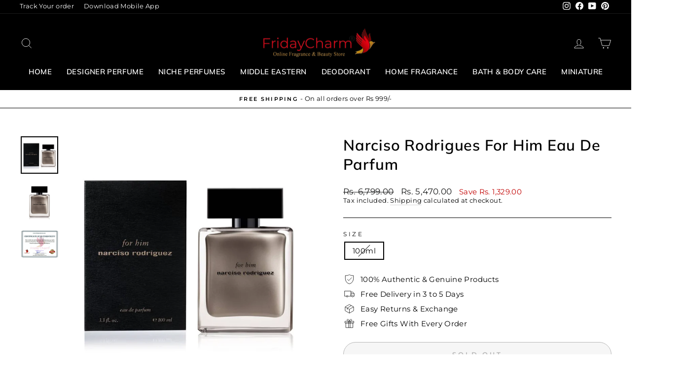

--- FILE ---
content_type: text/html; charset=utf-8
request_url: https://www.fridaycharm.com/products/narciso-rodrigues-for-him-eau-de-parfum
body_size: 38657
content:
<!doctype html>
<html class="no-js" lang="en" dir="ltr">
<head>
  <meta name="google-site-verification" content="CF7znnPxTOQJIONJXp9Au-gUVO9tD5FD4UC85Xq2o64" />
  <meta charset="utf-8">
  <meta http-equiv="X-UA-Compatible" content="IE=edge,chrome=1">
  <meta name="viewport" content="width=device-width,initial-scale=1">
  <meta name="theme-color" content="#111111">
  <link rel="canonical" href="https://www.fridaycharm.com/products/narciso-rodrigues-for-him-eau-de-parfum">
  <link rel="preconnect" href="https://cdn.shopify.com" crossorigin>
  <link rel="preconnect" href="https://fonts.shopifycdn.com" crossorigin>
  <link rel="dns-prefetch" href="https://productreviews.shopifycdn.com">
  <link rel="dns-prefetch" href="https://ajax.googleapis.com">
  <link rel="dns-prefetch" href="https://maps.googleapis.com">
  <link rel="dns-prefetch" href="https://maps.gstatic.com"><link rel="shortcut icon" href="//www.fridaycharm.com/cdn/shop/files/fevco_32x32.png?v=1613555900" type="image/png" /><title>Narciso Rodrigues For Him Eau De Parfum</title>

  <meta name="description" content="Shop for authentic beauty &amp; grooming fragrances Narciso Rodriguez, Narciso Rodriguez For Him Eau De Parfum Online in India. 100% Original Designer Fragrances at amazing prices with official site of Fridaycharm Fragrance, www.fridaycharm.com. Your one stop destination for all your fragrance needs.">

<meta property="og:site_name" content="FridayCharm.com">
  <meta property="og:url" content="https://www.fridaycharm.com/products/narciso-rodrigues-for-him-eau-de-parfum">
  <meta property="og:title" content="Narciso Rodrigues For Him Eau De Parfum">
  <meta property="og:type" content="product">
  <meta property="og:description" content="Shop for authentic beauty &amp; grooming fragrances Narciso Rodriguez, Narciso Rodriguez For Him Eau De Parfum Online in India. 100% Original Designer Fragrances at amazing prices with official site of Fridaycharm Fragrance, www.fridaycharm.com. Your one stop destination for all your fragrance needs."><meta property="og:image" content="http://www.fridaycharm.com/cdn/shop/products/tlLlwJ.jpg?v=1562401013">
    <meta property="og:image:secure_url" content="https://www.fridaycharm.com/cdn/shop/products/tlLlwJ.jpg?v=1562401013">
    <meta property="og:image:width" content="1100">
    <meta property="og:image:height" content="1100"><meta name="twitter:site" content="@">
  <meta name="twitter:card" content="summary_large_image">
  <meta name="twitter:title" content="Narciso Rodrigues For Him Eau De Parfum">
  <meta name="twitter:description" content="Shop for authentic beauty &amp; grooming fragrances Narciso Rodriguez, Narciso Rodriguez For Him Eau De Parfum Online in India. 100% Original Designer Fragrances at amazing prices with official site of Fridaycharm Fragrance, www.fridaycharm.com. Your one stop destination for all your fragrance needs.">
<style data-shopify>@font-face {
  font-family: Muli;
  font-weight: 600;
  font-style: normal;
  font-display: swap;
  src: url("//www.fridaycharm.com/cdn/fonts/muli/muli_n6.cc1d2d4222c93c9ee9f6de4489226d2e1332d85b.woff2") format("woff2"),
       url("//www.fridaycharm.com/cdn/fonts/muli/muli_n6.2bb79714f197c09d3f5905925734a3f1166d5d27.woff") format("woff");
}

  @font-face {
  font-family: Montserrat;
  font-weight: 400;
  font-style: normal;
  font-display: swap;
  src: url("//www.fridaycharm.com/cdn/fonts/montserrat/montserrat_n4.81949fa0ac9fd2021e16436151e8eaa539321637.woff2") format("woff2"),
       url("//www.fridaycharm.com/cdn/fonts/montserrat/montserrat_n4.a6c632ca7b62da89c3594789ba828388aac693fe.woff") format("woff");
}


  @font-face {
  font-family: Montserrat;
  font-weight: 600;
  font-style: normal;
  font-display: swap;
  src: url("//www.fridaycharm.com/cdn/fonts/montserrat/montserrat_n6.1326b3e84230700ef15b3a29fb520639977513e0.woff2") format("woff2"),
       url("//www.fridaycharm.com/cdn/fonts/montserrat/montserrat_n6.652f051080eb14192330daceed8cd53dfdc5ead9.woff") format("woff");
}

  @font-face {
  font-family: Montserrat;
  font-weight: 400;
  font-style: italic;
  font-display: swap;
  src: url("//www.fridaycharm.com/cdn/fonts/montserrat/montserrat_i4.5a4ea298b4789e064f62a29aafc18d41f09ae59b.woff2") format("woff2"),
       url("//www.fridaycharm.com/cdn/fonts/montserrat/montserrat_i4.072b5869c5e0ed5b9d2021e4c2af132e16681ad2.woff") format("woff");
}

  @font-face {
  font-family: Montserrat;
  font-weight: 600;
  font-style: italic;
  font-display: swap;
  src: url("//www.fridaycharm.com/cdn/fonts/montserrat/montserrat_i6.e90155dd2f004112a61c0322d66d1f59dadfa84b.woff2") format("woff2"),
       url("//www.fridaycharm.com/cdn/fonts/montserrat/montserrat_i6.41470518d8e9d7f1bcdd29a447c2397e5393943f.woff") format("woff");
}

</style><link href="//www.fridaycharm.com/cdn/shop/t/36/assets/theme.css?v=41939939388103605491697618878" rel="stylesheet" type="text/css" media="all" />
<style data-shopify>:root {
    --typeHeaderPrimary: Muli;
    --typeHeaderFallback: sans-serif;
    --typeHeaderSize: 36px;
    --typeHeaderWeight: 600;
    --typeHeaderLineHeight: 1.3;
    --typeHeaderSpacing: 0.025em;

    --typeBasePrimary:Montserrat;
    --typeBaseFallback:sans-serif;
    --typeBaseSize: 15px;
    --typeBaseWeight: 400;
    --typeBaseSpacing: 0.025em;
    --typeBaseLineHeight: 1.3;

    --typeCollectionTitle: 20px;

    --iconWeight: 2px;
    --iconLinecaps: miter;

    
      --buttonRadius: 50px;
    

    --colorGridOverlayOpacity: 0.1;
  }

  .placeholder-content {
    background-image: linear-gradient(100deg, #ffffff 40%, #f7f7f7 63%, #ffffff 79%);
  }</style><script>
    document.documentElement.className = document.documentElement.className.replace('no-js', 'js');

    window.theme = window.theme || {};
    theme.routes = {
      home: "/",
      cart: "/cart.js",
      cartPage: "/cart",
      cartAdd: "/cart/add.js",
      cartChange: "/cart/change.js",
      search: "/search",
      predictive_url: "/search/suggest"
    };
    theme.strings = {
      soldOut: "Sold Out",
      unavailable: "Unavailable",
      inStockLabel: "In stock, ready to ship",
      oneStockLabel: "Low stock - [count] item left",
      otherStockLabel: "Low stock - [count] items left",
      willNotShipUntil: "Ready to ship [date]",
      willBeInStockAfter: "Back in stock [date]",
      waitingForStock: "Inventory on the way",
      savePrice: "Save [saved_amount]",
      cartEmpty: "Your cart is currently empty.",
      cartTermsConfirmation: "You must agree with the terms and conditions of sales to check out",
      searchCollections: "Collections:",
      searchPages: "Pages:",
      searchArticles: "Articles:",
      productFrom: "from ",
      maxQuantity: "You can only have [quantity] of [title] in your cart."
    };
    theme.settings = {
      cartType: "drawer",
      isCustomerTemplate: false,
      moneyFormat: "Rs. {{amount}}",
      saveType: "dollar",
      productImageSize: "natural",
      productImageCover: false,
      predictiveSearch: true,
      predictiveSearchType: "product,article,page,collection",
      predictiveSearchVendor: false,
      predictiveSearchPrice: false,
      quickView: true,
      themeName: 'Impulse',
      themeVersion: "7.2.0"
    };
  </script>

  <script>window.performance && window.performance.mark && window.performance.mark('shopify.content_for_header.start');</script><meta id="shopify-digital-wallet" name="shopify-digital-wallet" content="/6944718937/digital_wallets/dialog">
<link rel="alternate" type="application/json+oembed" href="https://www.fridaycharm.com/products/narciso-rodrigues-for-him-eau-de-parfum.oembed">
<script async="async" src="/checkouts/internal/preloads.js?locale=en-IN"></script>
<script id="shopify-features" type="application/json">{"accessToken":"33823feac027a2e048f952c7bd8e4555","betas":["rich-media-storefront-analytics"],"domain":"www.fridaycharm.com","predictiveSearch":true,"shopId":6944718937,"locale":"en"}</script>
<script>var Shopify = Shopify || {};
Shopify.shop = "shopkarindia-com.myshopify.com";
Shopify.locale = "en";
Shopify.currency = {"active":"INR","rate":"1.0"};
Shopify.country = "IN";
Shopify.theme = {"name":"Zecpe[3-Apr]","id":137010086134,"schema_name":"Impulse","schema_version":"7.2.0","theme_store_id":857,"role":"main"};
Shopify.theme.handle = "null";
Shopify.theme.style = {"id":null,"handle":null};
Shopify.cdnHost = "www.fridaycharm.com/cdn";
Shopify.routes = Shopify.routes || {};
Shopify.routes.root = "/";</script>
<script type="module">!function(o){(o.Shopify=o.Shopify||{}).modules=!0}(window);</script>
<script>!function(o){function n(){var o=[];function n(){o.push(Array.prototype.slice.apply(arguments))}return n.q=o,n}var t=o.Shopify=o.Shopify||{};t.loadFeatures=n(),t.autoloadFeatures=n()}(window);</script>
<script id="shop-js-analytics" type="application/json">{"pageType":"product"}</script>
<script defer="defer" async type="module" src="//www.fridaycharm.com/cdn/shopifycloud/shop-js/modules/v2/client.init-shop-cart-sync_BdyHc3Nr.en.esm.js"></script>
<script defer="defer" async type="module" src="//www.fridaycharm.com/cdn/shopifycloud/shop-js/modules/v2/chunk.common_Daul8nwZ.esm.js"></script>
<script type="module">
  await import("//www.fridaycharm.com/cdn/shopifycloud/shop-js/modules/v2/client.init-shop-cart-sync_BdyHc3Nr.en.esm.js");
await import("//www.fridaycharm.com/cdn/shopifycloud/shop-js/modules/v2/chunk.common_Daul8nwZ.esm.js");

  window.Shopify.SignInWithShop?.initShopCartSync?.({"fedCMEnabled":true,"windoidEnabled":true});

</script>
<script>(function() {
  var isLoaded = false;
  function asyncLoad() {
    if (isLoaded) return;
    isLoaded = true;
    var urls = ["https:\/\/loox.io\/widget\/Ny-mn2dJiu\/loox.1590153555696.js?shop=shopkarindia-com.myshopify.com","https:\/\/cdn.zecpe.com\/payModal\/events-embed.js?shop=shopkarindia-com.myshopify.com","https:\/\/cdn.zecpe.com\/payModal\/checkout.js?shop=shopkarindia-com.myshopify.com","https:\/\/atlantis.live.zoko.io\/scripts\/main.js?v=v2\u0026shop=shopkarindia-com.myshopify.com"];
    for (var i = 0; i < urls.length; i++) {
      var s = document.createElement('script');
      s.type = 'text/javascript';
      s.async = true;
      s.src = urls[i];
      var x = document.getElementsByTagName('script')[0];
      x.parentNode.insertBefore(s, x);
    }
  };
  if(window.attachEvent) {
    window.attachEvent('onload', asyncLoad);
  } else {
    window.addEventListener('load', asyncLoad, false);
  }
})();</script>
<script id="__st">var __st={"a":6944718937,"offset":19800,"reqid":"46a8ac8e-8897-4d97-992e-7637e89d07eb-1769005116","pageurl":"www.fridaycharm.com\/products\/narciso-rodrigues-for-him-eau-de-parfum","u":"382bcae8fae4","p":"product","rtyp":"product","rid":2127207006297};</script>
<script>window.ShopifyPaypalV4VisibilityTracking = true;</script>
<script id="captcha-bootstrap">!function(){'use strict';const t='contact',e='account',n='new_comment',o=[[t,t],['blogs',n],['comments',n],[t,'customer']],c=[[e,'customer_login'],[e,'guest_login'],[e,'recover_customer_password'],[e,'create_customer']],r=t=>t.map((([t,e])=>`form[action*='/${t}']:not([data-nocaptcha='true']) input[name='form_type'][value='${e}']`)).join(','),a=t=>()=>t?[...document.querySelectorAll(t)].map((t=>t.form)):[];function s(){const t=[...o],e=r(t);return a(e)}const i='password',u='form_key',d=['recaptcha-v3-token','g-recaptcha-response','h-captcha-response',i],f=()=>{try{return window.sessionStorage}catch{return}},m='__shopify_v',_=t=>t.elements[u];function p(t,e,n=!1){try{const o=window.sessionStorage,c=JSON.parse(o.getItem(e)),{data:r}=function(t){const{data:e,action:n}=t;return t[m]||n?{data:e,action:n}:{data:t,action:n}}(c);for(const[e,n]of Object.entries(r))t.elements[e]&&(t.elements[e].value=n);n&&o.removeItem(e)}catch(o){console.error('form repopulation failed',{error:o})}}const l='form_type',E='cptcha';function T(t){t.dataset[E]=!0}const w=window,h=w.document,L='Shopify',v='ce_forms',y='captcha';let A=!1;((t,e)=>{const n=(g='f06e6c50-85a8-45c8-87d0-21a2b65856fe',I='https://cdn.shopify.com/shopifycloud/storefront-forms-hcaptcha/ce_storefront_forms_captcha_hcaptcha.v1.5.2.iife.js',D={infoText:'Protected by hCaptcha',privacyText:'Privacy',termsText:'Terms'},(t,e,n)=>{const o=w[L][v],c=o.bindForm;if(c)return c(t,g,e,D).then(n);var r;o.q.push([[t,g,e,D],n]),r=I,A||(h.body.append(Object.assign(h.createElement('script'),{id:'captcha-provider',async:!0,src:r})),A=!0)});var g,I,D;w[L]=w[L]||{},w[L][v]=w[L][v]||{},w[L][v].q=[],w[L][y]=w[L][y]||{},w[L][y].protect=function(t,e){n(t,void 0,e),T(t)},Object.freeze(w[L][y]),function(t,e,n,w,h,L){const[v,y,A,g]=function(t,e,n){const i=e?o:[],u=t?c:[],d=[...i,...u],f=r(d),m=r(i),_=r(d.filter((([t,e])=>n.includes(e))));return[a(f),a(m),a(_),s()]}(w,h,L),I=t=>{const e=t.target;return e instanceof HTMLFormElement?e:e&&e.form},D=t=>v().includes(t);t.addEventListener('submit',(t=>{const e=I(t);if(!e)return;const n=D(e)&&!e.dataset.hcaptchaBound&&!e.dataset.recaptchaBound,o=_(e),c=g().includes(e)&&(!o||!o.value);(n||c)&&t.preventDefault(),c&&!n&&(function(t){try{if(!f())return;!function(t){const e=f();if(!e)return;const n=_(t);if(!n)return;const o=n.value;o&&e.removeItem(o)}(t);const e=Array.from(Array(32),(()=>Math.random().toString(36)[2])).join('');!function(t,e){_(t)||t.append(Object.assign(document.createElement('input'),{type:'hidden',name:u})),t.elements[u].value=e}(t,e),function(t,e){const n=f();if(!n)return;const o=[...t.querySelectorAll(`input[type='${i}']`)].map((({name:t})=>t)),c=[...d,...o],r={};for(const[a,s]of new FormData(t).entries())c.includes(a)||(r[a]=s);n.setItem(e,JSON.stringify({[m]:1,action:t.action,data:r}))}(t,e)}catch(e){console.error('failed to persist form',e)}}(e),e.submit())}));const S=(t,e)=>{t&&!t.dataset[E]&&(n(t,e.some((e=>e===t))),T(t))};for(const o of['focusin','change'])t.addEventListener(o,(t=>{const e=I(t);D(e)&&S(e,y())}));const B=e.get('form_key'),M=e.get(l),P=B&&M;t.addEventListener('DOMContentLoaded',(()=>{const t=y();if(P)for(const e of t)e.elements[l].value===M&&p(e,B);[...new Set([...A(),...v().filter((t=>'true'===t.dataset.shopifyCaptcha))])].forEach((e=>S(e,t)))}))}(h,new URLSearchParams(w.location.search),n,t,e,['guest_login'])})(!0,!0)}();</script>
<script integrity="sha256-4kQ18oKyAcykRKYeNunJcIwy7WH5gtpwJnB7kiuLZ1E=" data-source-attribution="shopify.loadfeatures" defer="defer" src="//www.fridaycharm.com/cdn/shopifycloud/storefront/assets/storefront/load_feature-a0a9edcb.js" crossorigin="anonymous"></script>
<script data-source-attribution="shopify.dynamic_checkout.dynamic.init">var Shopify=Shopify||{};Shopify.PaymentButton=Shopify.PaymentButton||{isStorefrontPortableWallets:!0,init:function(){window.Shopify.PaymentButton.init=function(){};var t=document.createElement("script");t.src="https://www.fridaycharm.com/cdn/shopifycloud/portable-wallets/latest/portable-wallets.en.js",t.type="module",document.head.appendChild(t)}};
</script>
<script data-source-attribution="shopify.dynamic_checkout.buyer_consent">
  function portableWalletsHideBuyerConsent(e){var t=document.getElementById("shopify-buyer-consent"),n=document.getElementById("shopify-subscription-policy-button");t&&n&&(t.classList.add("hidden"),t.setAttribute("aria-hidden","true"),n.removeEventListener("click",e))}function portableWalletsShowBuyerConsent(e){var t=document.getElementById("shopify-buyer-consent"),n=document.getElementById("shopify-subscription-policy-button");t&&n&&(t.classList.remove("hidden"),t.removeAttribute("aria-hidden"),n.addEventListener("click",e))}window.Shopify?.PaymentButton&&(window.Shopify.PaymentButton.hideBuyerConsent=portableWalletsHideBuyerConsent,window.Shopify.PaymentButton.showBuyerConsent=portableWalletsShowBuyerConsent);
</script>
<script>
  function portableWalletsCleanup(e){e&&e.src&&console.error("Failed to load portable wallets script "+e.src);var t=document.querySelectorAll("shopify-accelerated-checkout .shopify-payment-button__skeleton, shopify-accelerated-checkout-cart .wallet-cart-button__skeleton"),e=document.getElementById("shopify-buyer-consent");for(let e=0;e<t.length;e++)t[e].remove();e&&e.remove()}function portableWalletsNotLoadedAsModule(e){e instanceof ErrorEvent&&"string"==typeof e.message&&e.message.includes("import.meta")&&"string"==typeof e.filename&&e.filename.includes("portable-wallets")&&(window.removeEventListener("error",portableWalletsNotLoadedAsModule),window.Shopify.PaymentButton.failedToLoad=e,"loading"===document.readyState?document.addEventListener("DOMContentLoaded",window.Shopify.PaymentButton.init):window.Shopify.PaymentButton.init())}window.addEventListener("error",portableWalletsNotLoadedAsModule);
</script>

<script type="module" src="https://www.fridaycharm.com/cdn/shopifycloud/portable-wallets/latest/portable-wallets.en.js" onError="portableWalletsCleanup(this)" crossorigin="anonymous"></script>
<script nomodule>
  document.addEventListener("DOMContentLoaded", portableWalletsCleanup);
</script>

<link id="shopify-accelerated-checkout-styles" rel="stylesheet" media="screen" href="https://www.fridaycharm.com/cdn/shopifycloud/portable-wallets/latest/accelerated-checkout-backwards-compat.css" crossorigin="anonymous">
<style id="shopify-accelerated-checkout-cart">
        #shopify-buyer-consent {
  margin-top: 1em;
  display: inline-block;
  width: 100%;
}

#shopify-buyer-consent.hidden {
  display: none;
}

#shopify-subscription-policy-button {
  background: none;
  border: none;
  padding: 0;
  text-decoration: underline;
  font-size: inherit;
  cursor: pointer;
}

#shopify-subscription-policy-button::before {
  box-shadow: none;
}

      </style>

<script>window.performance && window.performance.mark && window.performance.mark('shopify.content_for_header.end');</script>

  <script src="//www.fridaycharm.com/cdn/shop/t/36/assets/vendor-scripts-v11.js" defer="defer"></script><script src="//www.fridaycharm.com/cdn/shop/t/36/assets/theme.js?v=95933296080004794351680516885" defer="defer"></script>

	<script>var loox_global_hash = '1768995639038';</script><style>.loox-reviews-default { max-width: 1200px; margin: 0 auto; }.loox-rating .loox-icon { color:#ffd51c; }
:root { --lxs-rating-icon-color: #ffd51c; }</style>

<script>
    
    
    
    
    var gsf_conversion_data = {page_type : 'product', event : 'view_item', data : {product_data : [{variant_id : 44689515872502, product_id : 2127207006297, name : "Narciso Rodrigues For Him Eau De Parfum", price : "5470.00", currency : "INR", sku : "NR-For-Him-EDP-M-100ml", brand : "Narciso Rodriguez", variant : "100ml", category : "Designer Perfumes", quantity : "0" }], total_price : "5470.00", shop_currency : "INR"}};
    
</script>
<script>
  window.storeShopifyDomain = "shopkarindia-com.myshopify.com";
  window.Shopify = {
    ...window.Shopify,
    shop: storeShopifyDomain,
  };
  window.onload = () => {
    let shopifyObjectDomain = window?.Shopify?.shop;
    if (!window.Shopify.shop || !Shopify.shop.includes("myshopify.com")) {
      window.Shopify = {
        ...window.Shopify,
        shop: shopifyObjectDomain,
      };
    }
  };
  window.triggerSentry = (message) => {
  try {
    message = `[theme-script] :: ${message} :: ${window.location.href}`;
    fetch(`${window.zecpeHostName}/api/utils/sentry`, {
      method: "POST",
      body: JSON.stringify({ message, type: "error", sentry: true }),
      headers: {
        "Content-Type": "application/json",
      },
    });
  } catch (err) {
    console.error(`Zecpe sentry error :: ${err?.message}`);
  }
};
window.zecpeCheckFunctionAndCall = function (func, ...args) {
  try {
    let button = args[0];
    // * Checking if button is a valid HTML element
    if (button instanceof HTMLElement) {
      if (button && button.children) {
        if (Array.from(button.children).length === 2) {
          Array.from(button.children)[0].style.display = "grid";
          Array.from(button.children)[1].style.display = "none";
        }
        button.disabled = true;
        button.style.cursor = "not-allowed";
        // * Re-enabling button after 6 seconds
        setTimeout(() => {
          if (Array.from(button.children).length === 2) {
            Array.from(button.children)[0].style.display = "none";
            Array.from(button.children)[1].style.display = "flex";
          }
          button.removeAttribute("disabled");
          button.style.cursor = "pointer";
        }, 6000);
      }
    }
    if (typeof window[func] === "function") {
      window[func](...args);
    } else {
      let isZecpeThemeScriptLoaded = false;
      let script = document.createElement("script");
      script.type = "text/javascript";
      script.src = "https://cdn.zecpe.com/payModal/themeScript.js";
      script.id = "zecpe-theme-script";
      document.getElementsByTagName("head")[0].appendChild(script);
      // * Wait for 2 seconds, if script is not loaded redirect to /cart/checkout
      setTimeout(() => {
        if (!isZecpeThemeScriptLoaded) {
          window.location.href = "/cart/checkout";
        }
      }, 2000);
      script.onload = function () {
        isZecpeThemeScriptLoaded = true;
        window[func](...args);
        // * Triggering the custom code handler to overrwite the default code
        window.zecpeCustomCode();
      };
    }
  } catch (err) {
    window.triggerSentry(`zecpeCheckFunctionAndCall :: ${err?.message}`);
  }
};

</script>

<script async type="text/javascript">
    let themeScriptLoaded = false;
     // * Define a function to load the script with retries
  function loadScriptWithRetries(url, retries) {
    // * Checking if script is already loaded or retries are over
    if(retries <=0 || themeScriptLoaded) return;
    // * Creating a new script element
    let script = document.createElement('script');
    script.type = 'text/javascript';
    script.src = url;
    script.id = "zecpe-theme-script";
    script.async = true;
    script.onload = function() {
      // * Script loaded successfully
      themeScriptLoaded = true;
      // * Triggering the custom code handler to overrwite the default code
       window.zecpeCustomCode();
    };

    // * Append the script to the document head
    document.head.appendChild(script);

    // * Retrying after 2 seconds
    setTimeout(function() {
      loadScriptWithRetries(url, retries - 1);
    }, 2000);
  }
  // * Call the loadScriptWithRetries function with the script URL and retries count
  loadScriptWithRetries('https://cdn.zecpe.com/payModal/themeScript.js', 3);

</script>

<script async type="text/javascript">
// * Theme file for custom changes
try {
    // * Listening for the event "zecpeThemeScriptLoaded" on the document and executing the code
    window.zecpeCustomCode = function (){
      // * Custom code goes here
      window.ZecpeCheckVariant = (element, formElement = null, addToCartButton) => {
  try {
    let productForm =
      formElement || document.querySelector('form[action$="/cart/add"]');
    if (productForm) {
      let formObject = new Object();
      let formEntries = new FormData(productForm).entries();
      if (formEntries) {
        for (let entry of formEntries) formObject[entry[0]] = entry[1];
      }
      if (!formObject.id) {
        console.log(`Zecpe :: Id not found in form object`);
        return;
      }
      if (!addToCartButton?.disabled) {
        HandleBuyNowZecpe(element, productForm);
      }
    }
  } catch (err) {
    console.log(`Zecpe Error :: ${err.message}`);
  }
};
    }
} catch (err) {
    console.log(err)
}
</script>


<style>
    #occ-payment-loader {
      width: 40px;
      height: 40px;
      margin: auto !important;
      color: #000 !important;
      background: linear-gradient(currentColor 0 0), linear-gradient(currentColor 0 0), linear-gradient(currentColor 0 0), linear-gradient(currentColor 0 0);
      background-size: 21px 21px;
      background-repeat: no-repeat;
      animation: sh5 1.5s infinite cubic-bezier(0.3, 1, 0, 1);
    }
    @keyframes sh5 {
      0% {
        background-position: 0 0, 100% 0, 100% 100%, 0 100%;
      }
      33% {
        background-position: 0 0, 100% 0, 100% 100%, 0 100%;
        width: 60px;
        height: 60px;
      }
      66% {
        background-position: 100% 0, 100% 100%, 0 100%, 0 0;
        width: 60px;
        height: 60px;
      }
      100% {
        background-position: 100% 0, 100% 100%, 0 100%, 0 0;
      }
    }
  
    #occ-payment-loader-container {
      min-height: 60px;
      height: 60px;
      display: grid;
      place-items: center;
    }
    #zecpe-overlay {
      display: grid;
      position: fixed;
      top: 0;
      place-items: center;
      left: 0;
      z-index: 99999999999999;
      justify-content: center;
      align-items: center;
      width: 100vw;
      height: 100vh;
      background: #fff;
    }
  
    #zecpe-btn-text {
      line-height: 18px;
      text-align: left;
    }
  
    #zecpe-btn-header {
      font-weight: 600;
    }
    #zecpe-btn-desc {
      font-weight: 600;
      font-size: 11px;
    }
    #zecpe-arrow-icon {
      display: inline
    }
  
    .zecpe-buy-now {
      background: #000;
      width: 100%;
      font-weight: 700;
      text-transform: uppercase;
      letter-spacing: 0.3em;
      font-size: 13px;
      font-family: Montserrat, sans-serif;
      color: #fff;
      height: 46px;
      max-height: 46px;
      position: relative;
    }
    #lds-ring {
      display: none;
      position : relative;
      width: 100%;
      height: 30px;
      place-items: center;
      text-align: center;
      max-height: 100%;
    }
    #lds-ring div {
      box-sizing: border-box;
      display: block;
      width: 24px;
      position : absolute;
      height: 24px;
      margin: 3px;
      border: 3px solid #fff;
      border-radius: 50%;
      animation: lds-ring 1.2s cubic-bezier(0.5, 0, 0.5, 1) infinite;
      border-color: #fff transparent transparent transparent;
    }
    #lds-ring div:nth-child(1) {
      animation-delay: -0.45s;
    }
    #lds-ring div:nth-child(2) {
      animation-delay: -0.3s;
    }
    #lds-ring div:nth-child(3) {
      animation-delay: -0.15s;
    }
    @keyframes lds-ring {
      0% {
        transform: rotate(0deg);
      }
      100% {
        transform: rotate(360deg);
      }
    }
    @media only screen and (max-width: 768px) {
      .zecpe-buy-now {
        font-size: 11px;
      }
      #zecpe-btn-header {
        font-size: 14px
      }
      #zecpe-arrow-icon {
        display: none
      }
      #zecpe-btn-text {
        font-size: 14px;
      }
      #zecpe-btn-desc {
        font-size: 7px;
      }
    }
  </style>
<script>
let zecpeEvents = ["checkout_initiated_zecpe"];
zecpeEvents.forEach((eventName) => {
    window.addEventListener(eventName, (e) => {  
        let closeDrawer = document.querySelector("#CartDrawerForm > div.drawer__fixed-header > div > div.drawer__close > button");
        if (closeDrawer) {
            closeDrawer.click();
        }
    })
})
</script>
<link href="https://monorail-edge.shopifysvc.com" rel="dns-prefetch">
<script>(function(){if ("sendBeacon" in navigator && "performance" in window) {try {var session_token_from_headers = performance.getEntriesByType('navigation')[0].serverTiming.find(x => x.name == '_s').description;} catch {var session_token_from_headers = undefined;}var session_cookie_matches = document.cookie.match(/_shopify_s=([^;]*)/);var session_token_from_cookie = session_cookie_matches && session_cookie_matches.length === 2 ? session_cookie_matches[1] : "";var session_token = session_token_from_headers || session_token_from_cookie || "";function handle_abandonment_event(e) {var entries = performance.getEntries().filter(function(entry) {return /monorail-edge.shopifysvc.com/.test(entry.name);});if (!window.abandonment_tracked && entries.length === 0) {window.abandonment_tracked = true;var currentMs = Date.now();var navigation_start = performance.timing.navigationStart;var payload = {shop_id: 6944718937,url: window.location.href,navigation_start,duration: currentMs - navigation_start,session_token,page_type: "product"};window.navigator.sendBeacon("https://monorail-edge.shopifysvc.com/v1/produce", JSON.stringify({schema_id: "online_store_buyer_site_abandonment/1.1",payload: payload,metadata: {event_created_at_ms: currentMs,event_sent_at_ms: currentMs}}));}}window.addEventListener('pagehide', handle_abandonment_event);}}());</script>
<script id="web-pixels-manager-setup">(function e(e,d,r,n,o){if(void 0===o&&(o={}),!Boolean(null===(a=null===(i=window.Shopify)||void 0===i?void 0:i.analytics)||void 0===a?void 0:a.replayQueue)){var i,a;window.Shopify=window.Shopify||{};var t=window.Shopify;t.analytics=t.analytics||{};var s=t.analytics;s.replayQueue=[],s.publish=function(e,d,r){return s.replayQueue.push([e,d,r]),!0};try{self.performance.mark("wpm:start")}catch(e){}var l=function(){var e={modern:/Edge?\/(1{2}[4-9]|1[2-9]\d|[2-9]\d{2}|\d{4,})\.\d+(\.\d+|)|Firefox\/(1{2}[4-9]|1[2-9]\d|[2-9]\d{2}|\d{4,})\.\d+(\.\d+|)|Chrom(ium|e)\/(9{2}|\d{3,})\.\d+(\.\d+|)|(Maci|X1{2}).+ Version\/(15\.\d+|(1[6-9]|[2-9]\d|\d{3,})\.\d+)([,.]\d+|)( \(\w+\)|)( Mobile\/\w+|) Safari\/|Chrome.+OPR\/(9{2}|\d{3,})\.\d+\.\d+|(CPU[ +]OS|iPhone[ +]OS|CPU[ +]iPhone|CPU IPhone OS|CPU iPad OS)[ +]+(15[._]\d+|(1[6-9]|[2-9]\d|\d{3,})[._]\d+)([._]\d+|)|Android:?[ /-](13[3-9]|1[4-9]\d|[2-9]\d{2}|\d{4,})(\.\d+|)(\.\d+|)|Android.+Firefox\/(13[5-9]|1[4-9]\d|[2-9]\d{2}|\d{4,})\.\d+(\.\d+|)|Android.+Chrom(ium|e)\/(13[3-9]|1[4-9]\d|[2-9]\d{2}|\d{4,})\.\d+(\.\d+|)|SamsungBrowser\/([2-9]\d|\d{3,})\.\d+/,legacy:/Edge?\/(1[6-9]|[2-9]\d|\d{3,})\.\d+(\.\d+|)|Firefox\/(5[4-9]|[6-9]\d|\d{3,})\.\d+(\.\d+|)|Chrom(ium|e)\/(5[1-9]|[6-9]\d|\d{3,})\.\d+(\.\d+|)([\d.]+$|.*Safari\/(?![\d.]+ Edge\/[\d.]+$))|(Maci|X1{2}).+ Version\/(10\.\d+|(1[1-9]|[2-9]\d|\d{3,})\.\d+)([,.]\d+|)( \(\w+\)|)( Mobile\/\w+|) Safari\/|Chrome.+OPR\/(3[89]|[4-9]\d|\d{3,})\.\d+\.\d+|(CPU[ +]OS|iPhone[ +]OS|CPU[ +]iPhone|CPU IPhone OS|CPU iPad OS)[ +]+(10[._]\d+|(1[1-9]|[2-9]\d|\d{3,})[._]\d+)([._]\d+|)|Android:?[ /-](13[3-9]|1[4-9]\d|[2-9]\d{2}|\d{4,})(\.\d+|)(\.\d+|)|Mobile Safari.+OPR\/([89]\d|\d{3,})\.\d+\.\d+|Android.+Firefox\/(13[5-9]|1[4-9]\d|[2-9]\d{2}|\d{4,})\.\d+(\.\d+|)|Android.+Chrom(ium|e)\/(13[3-9]|1[4-9]\d|[2-9]\d{2}|\d{4,})\.\d+(\.\d+|)|Android.+(UC? ?Browser|UCWEB|U3)[ /]?(15\.([5-9]|\d{2,})|(1[6-9]|[2-9]\d|\d{3,})\.\d+)\.\d+|SamsungBrowser\/(5\.\d+|([6-9]|\d{2,})\.\d+)|Android.+MQ{2}Browser\/(14(\.(9|\d{2,})|)|(1[5-9]|[2-9]\d|\d{3,})(\.\d+|))(\.\d+|)|K[Aa][Ii]OS\/(3\.\d+|([4-9]|\d{2,})\.\d+)(\.\d+|)/},d=e.modern,r=e.legacy,n=navigator.userAgent;return n.match(d)?"modern":n.match(r)?"legacy":"unknown"}(),u="modern"===l?"modern":"legacy",c=(null!=n?n:{modern:"",legacy:""})[u],f=function(e){return[e.baseUrl,"/wpm","/b",e.hashVersion,"modern"===e.buildTarget?"m":"l",".js"].join("")}({baseUrl:d,hashVersion:r,buildTarget:u}),m=function(e){var d=e.version,r=e.bundleTarget,n=e.surface,o=e.pageUrl,i=e.monorailEndpoint;return{emit:function(e){var a=e.status,t=e.errorMsg,s=(new Date).getTime(),l=JSON.stringify({metadata:{event_sent_at_ms:s},events:[{schema_id:"web_pixels_manager_load/3.1",payload:{version:d,bundle_target:r,page_url:o,status:a,surface:n,error_msg:t},metadata:{event_created_at_ms:s}}]});if(!i)return console&&console.warn&&console.warn("[Web Pixels Manager] No Monorail endpoint provided, skipping logging."),!1;try{return self.navigator.sendBeacon.bind(self.navigator)(i,l)}catch(e){}var u=new XMLHttpRequest;try{return u.open("POST",i,!0),u.setRequestHeader("Content-Type","text/plain"),u.send(l),!0}catch(e){return console&&console.warn&&console.warn("[Web Pixels Manager] Got an unhandled error while logging to Monorail."),!1}}}}({version:r,bundleTarget:l,surface:e.surface,pageUrl:self.location.href,monorailEndpoint:e.monorailEndpoint});try{o.browserTarget=l,function(e){var d=e.src,r=e.async,n=void 0===r||r,o=e.onload,i=e.onerror,a=e.sri,t=e.scriptDataAttributes,s=void 0===t?{}:t,l=document.createElement("script"),u=document.querySelector("head"),c=document.querySelector("body");if(l.async=n,l.src=d,a&&(l.integrity=a,l.crossOrigin="anonymous"),s)for(var f in s)if(Object.prototype.hasOwnProperty.call(s,f))try{l.dataset[f]=s[f]}catch(e){}if(o&&l.addEventListener("load",o),i&&l.addEventListener("error",i),u)u.appendChild(l);else{if(!c)throw new Error("Did not find a head or body element to append the script");c.appendChild(l)}}({src:f,async:!0,onload:function(){if(!function(){var e,d;return Boolean(null===(d=null===(e=window.Shopify)||void 0===e?void 0:e.analytics)||void 0===d?void 0:d.initialized)}()){var d=window.webPixelsManager.init(e)||void 0;if(d){var r=window.Shopify.analytics;r.replayQueue.forEach((function(e){var r=e[0],n=e[1],o=e[2];d.publishCustomEvent(r,n,o)})),r.replayQueue=[],r.publish=d.publishCustomEvent,r.visitor=d.visitor,r.initialized=!0}}},onerror:function(){return m.emit({status:"failed",errorMsg:"".concat(f," has failed to load")})},sri:function(e){var d=/^sha384-[A-Za-z0-9+/=]+$/;return"string"==typeof e&&d.test(e)}(c)?c:"",scriptDataAttributes:o}),m.emit({status:"loading"})}catch(e){m.emit({status:"failed",errorMsg:(null==e?void 0:e.message)||"Unknown error"})}}})({shopId: 6944718937,storefrontBaseUrl: "https://www.fridaycharm.com",extensionsBaseUrl: "https://extensions.shopifycdn.com/cdn/shopifycloud/web-pixels-manager",monorailEndpoint: "https://monorail-edge.shopifysvc.com/unstable/produce_batch",surface: "storefront-renderer",enabledBetaFlags: ["2dca8a86"],webPixelsConfigList: [{"id":"1262682358","configuration":"{\"account_ID\":\"36423\",\"google_analytics_tracking_tag\":\"1\",\"measurement_id\":\"2\",\"api_secret\":\"3\",\"shop_settings\":\"{\\\"custom_pixel_script\\\":\\\"https:\\\\\\\/\\\\\\\/storage.googleapis.com\\\\\\\/gsf-scripts\\\\\\\/custom-pixels\\\\\\\/shopkarindia-com.js\\\"}\"}","eventPayloadVersion":"v1","runtimeContext":"LAX","scriptVersion":"c6b888297782ed4a1cba19cda43d6625","type":"APP","apiClientId":1558137,"privacyPurposes":[],"dataSharingAdjustments":{"protectedCustomerApprovalScopes":["read_customer_address","read_customer_email","read_customer_name","read_customer_personal_data","read_customer_phone"]}},{"id":"489390326","configuration":"{\"config\":\"{\\\"pixel_id\\\":\\\"G-NRT6R0SH3L\\\",\\\"gtag_events\\\":[{\\\"type\\\":\\\"purchase\\\",\\\"action_label\\\":\\\"G-NRT6R0SH3L\\\"},{\\\"type\\\":\\\"page_view\\\",\\\"action_label\\\":\\\"G-NRT6R0SH3L\\\"},{\\\"type\\\":\\\"view_item\\\",\\\"action_label\\\":\\\"G-NRT6R0SH3L\\\"},{\\\"type\\\":\\\"search\\\",\\\"action_label\\\":\\\"G-NRT6R0SH3L\\\"},{\\\"type\\\":\\\"add_to_cart\\\",\\\"action_label\\\":\\\"G-NRT6R0SH3L\\\"},{\\\"type\\\":\\\"begin_checkout\\\",\\\"action_label\\\":\\\"G-NRT6R0SH3L\\\"},{\\\"type\\\":\\\"add_payment_info\\\",\\\"action_label\\\":\\\"G-NRT6R0SH3L\\\"}],\\\"enable_monitoring_mode\\\":false}\"}","eventPayloadVersion":"v1","runtimeContext":"OPEN","scriptVersion":"b2a88bafab3e21179ed38636efcd8a93","type":"APP","apiClientId":1780363,"privacyPurposes":[],"dataSharingAdjustments":{"protectedCustomerApprovalScopes":["read_customer_address","read_customer_email","read_customer_name","read_customer_personal_data","read_customer_phone"]}},{"id":"203063542","configuration":"{\"pixel_id\":\"796989471239017\",\"pixel_type\":\"facebook_pixel\",\"metaapp_system_user_token\":\"-\"}","eventPayloadVersion":"v1","runtimeContext":"OPEN","scriptVersion":"ca16bc87fe92b6042fbaa3acc2fbdaa6","type":"APP","apiClientId":2329312,"privacyPurposes":["ANALYTICS","MARKETING","SALE_OF_DATA"],"dataSharingAdjustments":{"protectedCustomerApprovalScopes":["read_customer_address","read_customer_email","read_customer_name","read_customer_personal_data","read_customer_phone"]}},{"id":"32473334","eventPayloadVersion":"1","runtimeContext":"LAX","scriptVersion":"2","type":"CUSTOM","privacyPurposes":["SALE_OF_DATA"],"name":"Simprosys Custom Pixel"},{"id":"shopify-app-pixel","configuration":"{}","eventPayloadVersion":"v1","runtimeContext":"STRICT","scriptVersion":"0450","apiClientId":"shopify-pixel","type":"APP","privacyPurposes":["ANALYTICS","MARKETING"]},{"id":"shopify-custom-pixel","eventPayloadVersion":"v1","runtimeContext":"LAX","scriptVersion":"0450","apiClientId":"shopify-pixel","type":"CUSTOM","privacyPurposes":["ANALYTICS","MARKETING"]}],isMerchantRequest: false,initData: {"shop":{"name":"FridayCharm.com","paymentSettings":{"currencyCode":"INR"},"myshopifyDomain":"shopkarindia-com.myshopify.com","countryCode":"IN","storefrontUrl":"https:\/\/www.fridaycharm.com"},"customer":null,"cart":null,"checkout":null,"productVariants":[{"price":{"amount":5470.0,"currencyCode":"INR"},"product":{"title":"Narciso Rodrigues For Him Eau De Parfum","vendor":"Narciso Rodriguez","id":"2127207006297","untranslatedTitle":"Narciso Rodrigues For Him Eau De Parfum","url":"\/products\/narciso-rodrigues-for-him-eau-de-parfum","type":"Designer Perfumes"},"id":"44689515872502","image":{"src":"\/\/www.fridaycharm.com\/cdn\/shop\/products\/tlLlwJ.jpg?v=1562401013"},"sku":"NR-For-Him-EDP-M-100ml","title":"100ml","untranslatedTitle":"100ml"}],"purchasingCompany":null},},"https://www.fridaycharm.com/cdn","fcfee988w5aeb613cpc8e4bc33m6693e112",{"modern":"","legacy":""},{"shopId":"6944718937","storefrontBaseUrl":"https:\/\/www.fridaycharm.com","extensionBaseUrl":"https:\/\/extensions.shopifycdn.com\/cdn\/shopifycloud\/web-pixels-manager","surface":"storefront-renderer","enabledBetaFlags":"[\"2dca8a86\"]","isMerchantRequest":"false","hashVersion":"fcfee988w5aeb613cpc8e4bc33m6693e112","publish":"custom","events":"[[\"page_viewed\",{}],[\"product_viewed\",{\"productVariant\":{\"price\":{\"amount\":5470.0,\"currencyCode\":\"INR\"},\"product\":{\"title\":\"Narciso Rodrigues For Him Eau De Parfum\",\"vendor\":\"Narciso Rodriguez\",\"id\":\"2127207006297\",\"untranslatedTitle\":\"Narciso Rodrigues For Him Eau De Parfum\",\"url\":\"\/products\/narciso-rodrigues-for-him-eau-de-parfum\",\"type\":\"Designer Perfumes\"},\"id\":\"44689515872502\",\"image\":{\"src\":\"\/\/www.fridaycharm.com\/cdn\/shop\/products\/tlLlwJ.jpg?v=1562401013\"},\"sku\":\"NR-For-Him-EDP-M-100ml\",\"title\":\"100ml\",\"untranslatedTitle\":\"100ml\"}}]]"});</script><script>
  window.ShopifyAnalytics = window.ShopifyAnalytics || {};
  window.ShopifyAnalytics.meta = window.ShopifyAnalytics.meta || {};
  window.ShopifyAnalytics.meta.currency = 'INR';
  var meta = {"product":{"id":2127207006297,"gid":"gid:\/\/shopify\/Product\/2127207006297","vendor":"Narciso Rodriguez","type":"Designer Perfumes","handle":"narciso-rodrigues-for-him-eau-de-parfum","variants":[{"id":44689515872502,"price":547000,"name":"Narciso Rodrigues For Him Eau De Parfum - 100ml","public_title":"100ml","sku":"NR-For-Him-EDP-M-100ml"}],"remote":false},"page":{"pageType":"product","resourceType":"product","resourceId":2127207006297,"requestId":"46a8ac8e-8897-4d97-992e-7637e89d07eb-1769005116"}};
  for (var attr in meta) {
    window.ShopifyAnalytics.meta[attr] = meta[attr];
  }
</script>
<script class="analytics">
  (function () {
    var customDocumentWrite = function(content) {
      var jquery = null;

      if (window.jQuery) {
        jquery = window.jQuery;
      } else if (window.Checkout && window.Checkout.$) {
        jquery = window.Checkout.$;
      }

      if (jquery) {
        jquery('body').append(content);
      }
    };

    var hasLoggedConversion = function(token) {
      if (token) {
        return document.cookie.indexOf('loggedConversion=' + token) !== -1;
      }
      return false;
    }

    var setCookieIfConversion = function(token) {
      if (token) {
        var twoMonthsFromNow = new Date(Date.now());
        twoMonthsFromNow.setMonth(twoMonthsFromNow.getMonth() + 2);

        document.cookie = 'loggedConversion=' + token + '; expires=' + twoMonthsFromNow;
      }
    }

    var trekkie = window.ShopifyAnalytics.lib = window.trekkie = window.trekkie || [];
    if (trekkie.integrations) {
      return;
    }
    trekkie.methods = [
      'identify',
      'page',
      'ready',
      'track',
      'trackForm',
      'trackLink'
    ];
    trekkie.factory = function(method) {
      return function() {
        var args = Array.prototype.slice.call(arguments);
        args.unshift(method);
        trekkie.push(args);
        return trekkie;
      };
    };
    for (var i = 0; i < trekkie.methods.length; i++) {
      var key = trekkie.methods[i];
      trekkie[key] = trekkie.factory(key);
    }
    trekkie.load = function(config) {
      trekkie.config = config || {};
      trekkie.config.initialDocumentCookie = document.cookie;
      var first = document.getElementsByTagName('script')[0];
      var script = document.createElement('script');
      script.type = 'text/javascript';
      script.onerror = function(e) {
        var scriptFallback = document.createElement('script');
        scriptFallback.type = 'text/javascript';
        scriptFallback.onerror = function(error) {
                var Monorail = {
      produce: function produce(monorailDomain, schemaId, payload) {
        var currentMs = new Date().getTime();
        var event = {
          schema_id: schemaId,
          payload: payload,
          metadata: {
            event_created_at_ms: currentMs,
            event_sent_at_ms: currentMs
          }
        };
        return Monorail.sendRequest("https://" + monorailDomain + "/v1/produce", JSON.stringify(event));
      },
      sendRequest: function sendRequest(endpointUrl, payload) {
        // Try the sendBeacon API
        if (window && window.navigator && typeof window.navigator.sendBeacon === 'function' && typeof window.Blob === 'function' && !Monorail.isIos12()) {
          var blobData = new window.Blob([payload], {
            type: 'text/plain'
          });

          if (window.navigator.sendBeacon(endpointUrl, blobData)) {
            return true;
          } // sendBeacon was not successful

        } // XHR beacon

        var xhr = new XMLHttpRequest();

        try {
          xhr.open('POST', endpointUrl);
          xhr.setRequestHeader('Content-Type', 'text/plain');
          xhr.send(payload);
        } catch (e) {
          console.log(e);
        }

        return false;
      },
      isIos12: function isIos12() {
        return window.navigator.userAgent.lastIndexOf('iPhone; CPU iPhone OS 12_') !== -1 || window.navigator.userAgent.lastIndexOf('iPad; CPU OS 12_') !== -1;
      }
    };
    Monorail.produce('monorail-edge.shopifysvc.com',
      'trekkie_storefront_load_errors/1.1',
      {shop_id: 6944718937,
      theme_id: 137010086134,
      app_name: "storefront",
      context_url: window.location.href,
      source_url: "//www.fridaycharm.com/cdn/s/trekkie.storefront.cd680fe47e6c39ca5d5df5f0a32d569bc48c0f27.min.js"});

        };
        scriptFallback.async = true;
        scriptFallback.src = '//www.fridaycharm.com/cdn/s/trekkie.storefront.cd680fe47e6c39ca5d5df5f0a32d569bc48c0f27.min.js';
        first.parentNode.insertBefore(scriptFallback, first);
      };
      script.async = true;
      script.src = '//www.fridaycharm.com/cdn/s/trekkie.storefront.cd680fe47e6c39ca5d5df5f0a32d569bc48c0f27.min.js';
      first.parentNode.insertBefore(script, first);
    };
    trekkie.load(
      {"Trekkie":{"appName":"storefront","development":false,"defaultAttributes":{"shopId":6944718937,"isMerchantRequest":null,"themeId":137010086134,"themeCityHash":"2262075586748092567","contentLanguage":"en","currency":"INR","eventMetadataId":"2bd5f2a5-1912-4fe0-83ef-45cdeafb4982"},"isServerSideCookieWritingEnabled":true,"monorailRegion":"shop_domain","enabledBetaFlags":["65f19447"]},"Session Attribution":{},"S2S":{"facebookCapiEnabled":true,"source":"trekkie-storefront-renderer","apiClientId":580111}}
    );

    var loaded = false;
    trekkie.ready(function() {
      if (loaded) return;
      loaded = true;

      window.ShopifyAnalytics.lib = window.trekkie;

      var originalDocumentWrite = document.write;
      document.write = customDocumentWrite;
      try { window.ShopifyAnalytics.merchantGoogleAnalytics.call(this); } catch(error) {};
      document.write = originalDocumentWrite;

      window.ShopifyAnalytics.lib.page(null,{"pageType":"product","resourceType":"product","resourceId":2127207006297,"requestId":"46a8ac8e-8897-4d97-992e-7637e89d07eb-1769005116","shopifyEmitted":true});

      var match = window.location.pathname.match(/checkouts\/(.+)\/(thank_you|post_purchase)/)
      var token = match? match[1]: undefined;
      if (!hasLoggedConversion(token)) {
        setCookieIfConversion(token);
        window.ShopifyAnalytics.lib.track("Viewed Product",{"currency":"INR","variantId":44689515872502,"productId":2127207006297,"productGid":"gid:\/\/shopify\/Product\/2127207006297","name":"Narciso Rodrigues For Him Eau De Parfum - 100ml","price":"5470.00","sku":"NR-For-Him-EDP-M-100ml","brand":"Narciso Rodriguez","variant":"100ml","category":"Designer Perfumes","nonInteraction":true,"remote":false},undefined,undefined,{"shopifyEmitted":true});
      window.ShopifyAnalytics.lib.track("monorail:\/\/trekkie_storefront_viewed_product\/1.1",{"currency":"INR","variantId":44689515872502,"productId":2127207006297,"productGid":"gid:\/\/shopify\/Product\/2127207006297","name":"Narciso Rodrigues For Him Eau De Parfum - 100ml","price":"5470.00","sku":"NR-For-Him-EDP-M-100ml","brand":"Narciso Rodriguez","variant":"100ml","category":"Designer Perfumes","nonInteraction":true,"remote":false,"referer":"https:\/\/www.fridaycharm.com\/products\/narciso-rodrigues-for-him-eau-de-parfum"});
      }
    });


        var eventsListenerScript = document.createElement('script');
        eventsListenerScript.async = true;
        eventsListenerScript.src = "//www.fridaycharm.com/cdn/shopifycloud/storefront/assets/shop_events_listener-3da45d37.js";
        document.getElementsByTagName('head')[0].appendChild(eventsListenerScript);

})();</script>
<script
  defer
  src="https://www.fridaycharm.com/cdn/shopifycloud/perf-kit/shopify-perf-kit-3.0.4.min.js"
  data-application="storefront-renderer"
  data-shop-id="6944718937"
  data-render-region="gcp-us-central1"
  data-page-type="product"
  data-theme-instance-id="137010086134"
  data-theme-name="Impulse"
  data-theme-version="7.2.0"
  data-monorail-region="shop_domain"
  data-resource-timing-sampling-rate="10"
  data-shs="true"
  data-shs-beacon="true"
  data-shs-export-with-fetch="true"
  data-shs-logs-sample-rate="1"
  data-shs-beacon-endpoint="https://www.fridaycharm.com/api/collect"
></script>
</head>

<body class="template-product" data-center-text="true" data-button_style="round" data-type_header_capitalize="false" data-type_headers_align_text="true" data-type_product_capitalize="false" data-swatch_style="round" >

  <a class="in-page-link visually-hidden skip-link" href="#MainContent">Skip to content</a>

  <div id="PageContainer" class="page-container">
    <div class="transition-body"><!-- BEGIN sections: header-group -->
<div id="shopify-section-sections--16796518842614__header" class="shopify-section shopify-section-group-header-group">

<div id="NavDrawer" class="drawer drawer--left">
  <div class="drawer__contents">
    <div class="drawer__fixed-header">
      <div class="drawer__header appear-animation appear-delay-1">
        <div class="h2 drawer__title"></div>
        <div class="drawer__close">
          <button type="button" class="drawer__close-button js-drawer-close">
            <svg aria-hidden="true" focusable="false" role="presentation" class="icon icon-close" viewBox="0 0 64 64"><path d="M19 17.61l27.12 27.13m0-27.12L19 44.74"/></svg>
            <span class="icon__fallback-text">Close menu</span>
          </button>
        </div>
      </div>
    </div>
    <div class="drawer__scrollable">
      <ul class="mobile-nav mobile-nav--heading-style" role="navigation" aria-label="Primary"><li class="mobile-nav__item appear-animation appear-delay-2"><a href="/" class="mobile-nav__link mobile-nav__link--top-level">Home</a></li><li class="mobile-nav__item appear-animation appear-delay-3"><div class="mobile-nav__has-sublist"><a href="/collections/branded-perfumes-for-men-ladies"
                    class="mobile-nav__link mobile-nav__link--top-level"
                    id="Label-collections-branded-perfumes-for-men-ladies2"
                    >
                    Designer Perfume
                  </a>
                  <div class="mobile-nav__toggle">
                    <button type="button"
                      aria-controls="Linklist-collections-branded-perfumes-for-men-ladies2"
                      aria-labelledby="Label-collections-branded-perfumes-for-men-ladies2"
                      class="collapsible-trigger collapsible--auto-height"><span class="collapsible-trigger__icon collapsible-trigger__icon--open" role="presentation">
  <svg aria-hidden="true" focusable="false" role="presentation" class="icon icon--wide icon-chevron-down" viewBox="0 0 28 16"><path d="M1.57 1.59l12.76 12.77L27.1 1.59" stroke-width="2" stroke="#000" fill="none" fill-rule="evenodd"/></svg>
</span>
</button>
                  </div></div><div id="Linklist-collections-branded-perfumes-for-men-ladies2"
                class="mobile-nav__sublist collapsible-content collapsible-content--all"
                >
                <div class="collapsible-content__inner">
                  <ul class="mobile-nav__sublist"><li class="mobile-nav__item">
                        <div class="mobile-nav__child-item"><a href="https://www.fridaycharm.com/collections/miniature?filter.v.availability=1"
                              class="mobile-nav__link"
                              id="Sublabel-https-www-fridaycharm-com-collections-miniature-filter-v-availability-11"
                              >
                              Miniature
                            </a></div></li><li class="mobile-nav__item">
                        <div class="mobile-nav__child-item"><a href="https://www.fridaycharm.com/collections/perfume-gift-set?filter.v.availability=1"
                              class="mobile-nav__link"
                              id="Sublabel-https-www-fridaycharm-com-collections-perfume-gift-set-filter-v-availability-12"
                              >
                              Perfume Gift Sets
                            </a></div></li><li class="mobile-nav__item">
                        <div class="mobile-nav__child-item"><a href="/collections/branded-perfumes-for-men-ladies"
                              class="mobile-nav__link"
                              id="Sublabel-collections-branded-perfumes-for-men-ladies3"
                              >
                              Top Selling Brands
                            </a></div></li><li class="mobile-nav__item">
                        <div class="mobile-nav__child-item"><a href="/collections"
                              class="mobile-nav__link"
                              id="Sublabel-collections4"
                              >
                              A - C
                            </a><button type="button"
                              aria-controls="Sublinklist-collections-branded-perfumes-for-men-ladies2-collections4"
                              aria-labelledby="Sublabel-collections4"
                              class="collapsible-trigger"><span class="collapsible-trigger__icon collapsible-trigger__icon--circle collapsible-trigger__icon--open" role="presentation">
  <svg aria-hidden="true" focusable="false" role="presentation" class="icon icon--wide icon-chevron-down" viewBox="0 0 28 16"><path d="M1.57 1.59l12.76 12.77L27.1 1.59" stroke-width="2" stroke="#000" fill="none" fill-rule="evenodd"/></svg>
</span>
</button></div><div
                            id="Sublinklist-collections-branded-perfumes-for-men-ladies2-collections4"
                            aria-labelledby="Sublabel-collections4"
                            class="mobile-nav__sublist collapsible-content collapsible-content--all"
                            >
                            <div class="collapsible-content__inner">
                              <ul class="mobile-nav__grandchildlist"><li class="mobile-nav__item">
                                    <a href="https://www.fridaycharm.com/collections/abercrombie-fitch-perfume?filter.v.availability=1" class="mobile-nav__link">
                                      Abercrombie & Fitch
                                    </a>
                                  </li><li class="mobile-nav__item">
                                    <a href="https://www.fridaycharm.com/collections/antonio-banderas-perfume?filter.v.availability=1" class="mobile-nav__link">
                                      Antonio Banderas
                                    </a>
                                  </li><li class="mobile-nav__item">
                                    <a href="https://www.fridaycharm.com/collections/aramis-perfumes?filter.v.availability=1" class="mobile-nav__link">
                                      Aramis
                                    </a>
                                  </li><li class="mobile-nav__item">
                                    <a href="/collections/ariana-grande" class="mobile-nav__link">
                                      Ariana Grande
                                    </a>
                                  </li><li class="mobile-nav__item">
                                    <a href="https://www.fridaycharm.com/collections/azzaro-perfume?filter.v.availability=1" class="mobile-nav__link">
                                      Azzaro
                                    </a>
                                  </li><li class="mobile-nav__item">
                                    <a href="/collections/banana-republic" class="mobile-nav__link">
                                      Banana Republic
                                    </a>
                                  </li><li class="mobile-nav__item">
                                    <a href="https://www.fridaycharm.com/collections/bentley-perfume?filter.v.availability=1" class="mobile-nav__link">
                                      Bentley
                                    </a>
                                  </li><li class="mobile-nav__item">
                                    <a href="/collections/billie-eilish" class="mobile-nav__link">
                                      Billie Eilish
                                    </a>
                                  </li><li class="mobile-nav__item">
                                    <a href="/collections/boucheron-perfumes" class="mobile-nav__link">
                                      Boucheron 
                                    </a>
                                  </li><li class="mobile-nav__item">
                                    <a href="https://www.fridaycharm.com/collections/britney-spears-perfume?filter.v.availability=1" class="mobile-nav__link">
                                      Britney Spears
                                    </a>
                                  </li><li class="mobile-nav__item">
                                    <a href="https://www.fridaycharm.com/collections/burberry-perfume?filter.v.availability=1" class="mobile-nav__link">
                                      Burberry
                                    </a>
                                  </li><li class="mobile-nav__item">
                                    <a href="https://www.fridaycharm.com/collections/bvlgari-perfume?filter.v.availability=1" class="mobile-nav__link">
                                      Bvlgari
                                    </a>
                                  </li><li class="mobile-nav__item">
                                    <a href="https://www.fridaycharm.com/collections/calvin-klein-perfume?filter.v.availability=1" class="mobile-nav__link">
                                      Calvin Klein
                                    </a>
                                  </li><li class="mobile-nav__item">
                                    <a href="https://www.fridaycharm.com/collections/carolina-herrera-perfume?filter.v.availability=1" class="mobile-nav__link">
                                      Carolina Herrera
                                    </a>
                                  </li><li class="mobile-nav__item">
                                    <a href="https://www.fridaycharm.com/collections/cartier-perfume?filter.v.availability=1" class="mobile-nav__link">
                                      Cartier
                                    </a>
                                  </li><li class="mobile-nav__item">
                                    <a href="https://www.fridaycharm.com/collections/chanel-perfume?filter.v.availability=1" class="mobile-nav__link">
                                      Chanel
                                    </a>
                                  </li><li class="mobile-nav__item">
                                    <a href="https://www.fridaycharm.com/collections/chopard-perfume?filter.v.availability=1" class="mobile-nav__link">
                                      Chopard
                                    </a>
                                  </li><li class="mobile-nav__item">
                                    <a href="https://www.fridaycharm.com/collections/christian-dior?filter.v.availability=1" class="mobile-nav__link">
                                      Christian Dior
                                    </a>
                                  </li><li class="mobile-nav__item">
                                    <a href="/collections/clinique-perfume" class="mobile-nav__link">
                                      Clinique
                                    </a>
                                  </li><li class="mobile-nav__item">
                                    <a href="/collections/coach" class="mobile-nav__link">
                                      Coach
                                    </a>
                                  </li></ul>
                            </div>
                          </div></li><li class="mobile-nav__item">
                        <div class="mobile-nav__child-item"><a href="/collections"
                              class="mobile-nav__link"
                              id="Sublabel-collections5"
                              >
                              D - H
                            </a><button type="button"
                              aria-controls="Sublinklist-collections-branded-perfumes-for-men-ladies2-collections5"
                              aria-labelledby="Sublabel-collections5"
                              class="collapsible-trigger"><span class="collapsible-trigger__icon collapsible-trigger__icon--circle collapsible-trigger__icon--open" role="presentation">
  <svg aria-hidden="true" focusable="false" role="presentation" class="icon icon--wide icon-chevron-down" viewBox="0 0 28 16"><path d="M1.57 1.59l12.76 12.77L27.1 1.59" stroke-width="2" stroke="#000" fill="none" fill-rule="evenodd"/></svg>
</span>
</button></div><div
                            id="Sublinklist-collections-branded-perfumes-for-men-ladies2-collections5"
                            aria-labelledby="Sublabel-collections5"
                            class="mobile-nav__sublist collapsible-content collapsible-content--all"
                            >
                            <div class="collapsible-content__inner">
                              <ul class="mobile-nav__grandchildlist"><li class="mobile-nav__item">
                                    <a href="https://www.fridaycharm.com/collections/david-beckham?filter.v.availability=1" class="mobile-nav__link">
                                      David Beckham
                                    </a>
                                  </li><li class="mobile-nav__item">
                                    <a href="/collections/davidoff-perfume-1" class="mobile-nav__link">
                                      Davidoff
                                    </a>
                                  </li><li class="mobile-nav__item">
                                    <a href="https://www.fridaycharm.com/collections/diesel?filter.v.availability=1" class="mobile-nav__link">
                                      Diesel
                                    </a>
                                  </li><li class="mobile-nav__item">
                                    <a href="https://www.fridaycharm.com/collections/dkny?filter.v.availability=1" class="mobile-nav__link">
                                      Dkny
                                    </a>
                                  </li><li class="mobile-nav__item">
                                    <a href="https://www.fridaycharm.com/collections/dolce-gabbana-perfume?filter.v.availability=1" class="mobile-nav__link">
                                      Dolce & Gabbana
                                    </a>
                                  </li><li class="mobile-nav__item">
                                    <a href="/collections/dumont" class="mobile-nav__link">
                                      Dumont 
                                    </a>
                                  </li><li class="mobile-nav__item">
                                    <a href="https://www.fridaycharm.com/collections/dunhill-perfume?filter.v.availability=1" class="mobile-nav__link">
                                      Dunhill 
                                    </a>
                                  </li><li class="mobile-nav__item">
                                    <a href="https://www.fridaycharm.com/collections/elie-saab-perfume?filter.v.availability=1" class="mobile-nav__link">
                                      Elie Saab
                                    </a>
                                  </li><li class="mobile-nav__item">
                                    <a href="https://www.fridaycharm.com/collections/elizabeth-arden-perfume-1?filter.v.availability=1" class="mobile-nav__link">
                                      Elizabeth Arden
                                    </a>
                                  </li><li class="mobile-nav__item">
                                    <a href="/collections/escada-perfume" class="mobile-nav__link">
                                      Escada
                                    </a>
                                  </li><li class="mobile-nav__item">
                                    <a href="https://www.fridaycharm.com/collections/estee-lauder-perfume?filter.v.availability=1" class="mobile-nav__link">
                                      Estee Lauder
                                    </a>
                                  </li><li class="mobile-nav__item">
                                    <a href="/collections/etienne-aigner-perfume" class="mobile-nav__link">
                                      Etienne Aigner
                                    </a>
                                  </li><li class="mobile-nav__item">
                                    <a href="https://www.fridaycharm.com/collections/ferrari-perfume?filter.v.availability=1" class="mobile-nav__link">
                                      Ferrari
                                    </a>
                                  </li><li class="mobile-nav__item">
                                    <a href="/collections/franck-olivier-perfume" class="mobile-nav__link">
                                      Franck Olivier
                                    </a>
                                  </li><li class="mobile-nav__item">
                                    <a href="/collections/geoffrey-beene-perfume" class="mobile-nav__link">
                                      Geoffrey Beene
                                    </a>
                                  </li><li class="mobile-nav__item">
                                    <a href="https://www.fridaycharm.com/collections/giorgio-armani-perfume?filter.v.availability=1" class="mobile-nav__link">
                                      Giorgio Armani
                                    </a>
                                  </li><li class="mobile-nav__item">
                                    <a href="https://www.fridaycharm.com/collections/givenchy-perfume?filter.v.availability=1" class="mobile-nav__link">
                                      Givenchy
                                    </a>
                                  </li><li class="mobile-nav__item">
                                    <a href="https://www.fridaycharm.com/collections/gucci-perfume?filter.v.availability=1" class="mobile-nav__link">
                                      Gucci
                                    </a>
                                  </li><li class="mobile-nav__item">
                                    <a href="https://www.fridaycharm.com/collections/guerlainn?filter.v.availability=1" class="mobile-nav__link">
                                      Guerlain
                                    </a>
                                  </li><li class="mobile-nav__item">
                                    <a href="https://www.fridaycharm.com/collections/guess-perfume?filter.v.availability=1" class="mobile-nav__link">
                                      Guess
                                    </a>
                                  </li><li class="mobile-nav__item">
                                    <a href="/collections/guy-laroche-perfume" class="mobile-nav__link">
                                      Guy Laroche
                                    </a>
                                  </li><li class="mobile-nav__item">
                                    <a href="/collections/hermes-perfume" class="mobile-nav__link">
                                      Hermes
                                    </a>
                                  </li><li class="mobile-nav__item">
                                    <a href="/collections/hugo-boss-perfume" class="mobile-nav__link">
                                      Hugo Boss
                                    </a>
                                  </li></ul>
                            </div>
                          </div></li><li class="mobile-nav__item">
                        <div class="mobile-nav__child-item"><a href="/collections"
                              class="mobile-nav__link"
                              id="Sublabel-collections6"
                              >
                              I - N
                            </a><button type="button"
                              aria-controls="Sublinklist-collections-branded-perfumes-for-men-ladies2-collections6"
                              aria-labelledby="Sublabel-collections6"
                              class="collapsible-trigger"><span class="collapsible-trigger__icon collapsible-trigger__icon--circle collapsible-trigger__icon--open" role="presentation">
  <svg aria-hidden="true" focusable="false" role="presentation" class="icon icon--wide icon-chevron-down" viewBox="0 0 28 16"><path d="M1.57 1.59l12.76 12.77L27.1 1.59" stroke-width="2" stroke="#000" fill="none" fill-rule="evenodd"/></svg>
</span>
</button></div><div
                            id="Sublinklist-collections-branded-perfumes-for-men-ladies2-collections6"
                            aria-labelledby="Sublabel-collections6"
                            class="mobile-nav__sublist collapsible-content collapsible-content--all"
                            >
                            <div class="collapsible-content__inner">
                              <ul class="mobile-nav__grandchildlist"><li class="mobile-nav__item">
                                    <a href="https://www.fridaycharm.com/collections/issey-miyake?filter.v.availability=1" class="mobile-nav__link">
                                      Issey Miyake
                                    </a>
                                  </li><li class="mobile-nav__item">
                                    <a href="https://www.fridaycharm.com/collections/jaguar-perfume?filter.v.availability=1" class="mobile-nav__link">
                                      Jaguar
                                    </a>
                                  </li><li class="mobile-nav__item">
                                    <a href="https://www.fridaycharm.com/collections/jean-paul-gaultier-perfume?filter.v.availability=1" class="mobile-nav__link">
                                      Jean Paul Gaultier
                                    </a>
                                  </li><li class="mobile-nav__item">
                                    <a href="https://www.fridaycharm.com/collections/jimmy-choo-perfume?filter.v.availability=1" class="mobile-nav__link">
                                      Jimmy Choo
                                    </a>
                                  </li><li class="mobile-nav__item">
                                    <a href="https://www.fridaycharm.com/collections/john-varvatos?filter.v.availability=1" class="mobile-nav__link">
                                      John Varvatos 
                                    </a>
                                  </li><li class="mobile-nav__item">
                                    <a href="/collections/joop-perfume" class="mobile-nav__link">
                                      Joop
                                    </a>
                                  </li><li class="mobile-nav__item">
                                    <a href="https://www.fridaycharm.com/collections/juicy-couture-perfume?filter.v.availability=1" class="mobile-nav__link">
                                      Juicy Couture
                                    </a>
                                  </li><li class="mobile-nav__item">
                                    <a href="/collections/kayali" class="mobile-nav__link">
                                      Kayali 
                                    </a>
                                  </li><li class="mobile-nav__item">
                                    <a href="/collections/kenneth-cole-perfume" class="mobile-nav__link">
                                      Kenneth Cole
                                    </a>
                                  </li><li class="mobile-nav__item">
                                    <a href="/collections/kenzo-perfume" class="mobile-nav__link">
                                      Kenzo
                                    </a>
                                  </li><li class="mobile-nav__item">
                                    <a href="/collections/lacoste" class="mobile-nav__link">
                                      Lacoste
                                    </a>
                                  </li><li class="mobile-nav__item">
                                    <a href="/collections/lalique-perfume" class="mobile-nav__link">
                                      Lalique
                                    </a>
                                  </li><li class="mobile-nav__item">
                                    <a href="https://www.fridaycharm.com/collections/lancome-perfume?filter.v.availability=1" class="mobile-nav__link">
                                      Lancome
                                    </a>
                                  </li><li class="mobile-nav__item">
                                    <a href="https://www.fridaycharm.com/collections/lanvin-perfume?filter.v.availability=1" class="mobile-nav__link">
                                      Lanvin
                                    </a>
                                  </li><li class="mobile-nav__item">
                                    <a href="https://www.fridaycharm.com/collections/mancera-perfume?filter.v.availability=1" class="mobile-nav__link">
                                      Mancera
                                    </a>
                                  </li><li class="mobile-nav__item">
                                    <a href="https://www.fridaycharm.com/collections/mercedes-benz-perfume?filter.v.availability=1" class="mobile-nav__link">
                                      Mercedes-Benz
                                    </a>
                                  </li><li class="mobile-nav__item">
                                    <a href="https://www.fridaycharm.com/collections/mont-blanc-perfume?filter.v.availability=1" class="mobile-nav__link">
                                      Mont Blanc
                                    </a>
                                  </li><li class="mobile-nav__item">
                                    <a href="https://www.fridaycharm.com/collections/montale-perfume?filter.v.availability=1" class="mobile-nav__link">
                                      Montale
                                    </a>
                                  </li><li class="mobile-nav__item">
                                    <a href="https://www.fridaycharm.com/collections/narciso-rodriguez-1?filter.v.availability=1" class="mobile-nav__link">
                                      Narciso Rodriguez
                                    </a>
                                  </li><li class="mobile-nav__item">
                                    <a href="https://www.fridaycharm.com/collections/nautica-perfume?filter.v.availability=1" class="mobile-nav__link">
                                      Nautica
                                    </a>
                                  </li><li class="mobile-nav__item">
                                    <a href="https://www.fridaycharm.com/collections/nina-ricci-perfume?filter.v.availability=1" class="mobile-nav__link">
                                      Nina Ricci
                                    </a>
                                  </li></ul>
                            </div>
                          </div></li><li class="mobile-nav__item">
                        <div class="mobile-nav__child-item"><a href="/collections"
                              class="mobile-nav__link"
                              id="Sublabel-collections7"
                              >
                              O - Z
                            </a><button type="button"
                              aria-controls="Sublinklist-collections-branded-perfumes-for-men-ladies2-collections7"
                              aria-labelledby="Sublabel-collections7"
                              class="collapsible-trigger"><span class="collapsible-trigger__icon collapsible-trigger__icon--circle collapsible-trigger__icon--open" role="presentation">
  <svg aria-hidden="true" focusable="false" role="presentation" class="icon icon--wide icon-chevron-down" viewBox="0 0 28 16"><path d="M1.57 1.59l12.76 12.77L27.1 1.59" stroke-width="2" stroke="#000" fill="none" fill-rule="evenodd"/></svg>
</span>
</button></div><div
                            id="Sublinklist-collections-branded-perfumes-for-men-ladies2-collections7"
                            aria-labelledby="Sublabel-collections7"
                            class="mobile-nav__sublist collapsible-content collapsible-content--all"
                            >
                            <div class="collapsible-content__inner">
                              <ul class="mobile-nav__grandchildlist"><li class="mobile-nav__item">
                                    <a href="https://www.fridaycharm.com/collections/paco-rabanne-perfume?filter.v.availability=1" class="mobile-nav__link">
                                      Paco Rabanne
                                    </a>
                                  </li><li class="mobile-nav__item">
                                    <a href="https://www.fridaycharm.com/collections/police-perfume?filter.v.availability=1" class="mobile-nav__link">
                                      Police
                                    </a>
                                  </li><li class="mobile-nav__item">
                                    <a href="https://www.fridaycharm.com/collections/prada-perfume?filter.v.availability=1" class="mobile-nav__link">
                                      Prada
                                    </a>
                                  </li><li class="mobile-nav__item">
                                    <a href="https://www.fridaycharm.com/collections/ralph-lauren-perfume?filter.v.availability=1" class="mobile-nav__link">
                                      Ralph Lauren
                                    </a>
                                  </li><li class="mobile-nav__item">
                                    <a href="/collections/reyane-tradition-perfumes" class="mobile-nav__link">
                                      Reyane Tradition
                                    </a>
                                  </li><li class="mobile-nav__item">
                                    <a href="/collections/roberto-cavalli-perfume" class="mobile-nav__link">
                                      Roberto Cavalli
                                    </a>
                                  </li><li class="mobile-nav__item">
                                    <a href="/collections/rochas" class="mobile-nav__link">
                                      Rochas Moustache
                                    </a>
                                  </li><li class="mobile-nav__item">
                                    <a href="https://www.fridaycharm.com/collections/salvatore-ferragamo-perfume?filter.v.availability=1" class="mobile-nav__link">
                                      Salvatore Ferragamo
                                    </a>
                                  </li><li class="mobile-nav__item">
                                    <a href="https://www.fridaycharm.com/collections/shakira-perfume?filter.v.availability=1" class="mobile-nav__link">
                                      Shakira
                                    </a>
                                  </li><li class="mobile-nav__item">
                                    <a href="/collections/st-dupont" class="mobile-nav__link">
                                      St Dupont
                                    </a>
                                  </li><li class="mobile-nav__item">
                                    <a href="https://www.fridaycharm.com/collections/thierry-mugler-perfume?filter.v.availability=1" class="mobile-nav__link">
                                      Thierry Mugler
                                    </a>
                                  </li><li class="mobile-nav__item">
                                    <a href="https://www.fridaycharm.com/collections/tom-ford?filter.v.availability=1" class="mobile-nav__link">
                                      Tom Ford
                                    </a>
                                  </li><li class="mobile-nav__item">
                                    <a href="/collections/tommy-hilfiger-perfumes" class="mobile-nav__link">
                                      Tommy Hilfiger
                                    </a>
                                  </li><li class="mobile-nav__item">
                                    <a href="/collections/trussardi-perfume" class="mobile-nav__link">
                                      Trussardi
                                    </a>
                                  </li><li class="mobile-nav__item">
                                    <a href="https://www.fridaycharm.com/collections/united-colors-of-benetton-perfume?filter.v.availability=1" class="mobile-nav__link">
                                      United Colors of Benetton
                                    </a>
                                  </li><li class="mobile-nav__item">
                                    <a href="https://www.fridaycharm.com/collections/valentino-perfume?filter.v.availability=1" class="mobile-nav__link">
                                      Valentino
                                    </a>
                                  </li><li class="mobile-nav__item">
                                    <a href="https://www.fridaycharm.com/collections/versace-perfume?filter.v.availability=1" class="mobile-nav__link">
                                      Versace
                                    </a>
                                  </li><li class="mobile-nav__item">
                                    <a href="/collections/victoria-secret-perfume" class="mobile-nav__link">
                                      Victoria's Secret
                                    </a>
                                  </li><li class="mobile-nav__item">
                                    <a href="/collections/viktor-rolf-perfume" class="mobile-nav__link">
                                      Viktor & Rolf
                                    </a>
                                  </li><li class="mobile-nav__item">
                                    <a href="https://www.fridaycharm.com/collections/yves-saint-laurent-perfume?filter.v.availability=1" class="mobile-nav__link">
                                      Yves Saint Laurent
                                    </a>
                                  </li><li class="mobile-nav__item">
                                    <a href="/collections/zadig-voltaire-perfumes" class="mobile-nav__link">
                                      Zadig & Voltaire
                                    </a>
                                  </li></ul>
                            </div>
                          </div></li></ul>
                </div>
              </div></li><li class="mobile-nav__item appear-animation appear-delay-4"><div class="mobile-nav__has-sublist"><a href="/collections/nich-only"
                    class="mobile-nav__link mobile-nav__link--top-level"
                    id="Label-collections-nich-only3"
                    >
                    Niche Perfumes
                  </a>
                  <div class="mobile-nav__toggle">
                    <button type="button"
                      aria-controls="Linklist-collections-nich-only3"
                      aria-labelledby="Label-collections-nich-only3"
                      class="collapsible-trigger collapsible--auto-height"><span class="collapsible-trigger__icon collapsible-trigger__icon--open" role="presentation">
  <svg aria-hidden="true" focusable="false" role="presentation" class="icon icon--wide icon-chevron-down" viewBox="0 0 28 16"><path d="M1.57 1.59l12.76 12.77L27.1 1.59" stroke-width="2" stroke="#000" fill="none" fill-rule="evenodd"/></svg>
</span>
</button>
                  </div></div><div id="Linklist-collections-nich-only3"
                class="mobile-nav__sublist collapsible-content collapsible-content--all"
                >
                <div class="collapsible-content__inner">
                  <ul class="mobile-nav__sublist"><li class="mobile-nav__item">
                        <div class="mobile-nav__child-item"><a href="/collections/nich-only"
                              class="mobile-nav__link"
                              id="Sublabel-collections-nich-only1"
                              >
                              A - C
                            </a><button type="button"
                              aria-controls="Sublinklist-collections-nich-only3-collections-nich-only1"
                              aria-labelledby="Sublabel-collections-nich-only1"
                              class="collapsible-trigger"><span class="collapsible-trigger__icon collapsible-trigger__icon--circle collapsible-trigger__icon--open" role="presentation">
  <svg aria-hidden="true" focusable="false" role="presentation" class="icon icon--wide icon-chevron-down" viewBox="0 0 28 16"><path d="M1.57 1.59l12.76 12.77L27.1 1.59" stroke-width="2" stroke="#000" fill="none" fill-rule="evenodd"/></svg>
</span>
</button></div><div
                            id="Sublinklist-collections-nich-only3-collections-nich-only1"
                            aria-labelledby="Sublabel-collections-nich-only1"
                            class="mobile-nav__sublist collapsible-content collapsible-content--all"
                            >
                            <div class="collapsible-content__inner">
                              <ul class="mobile-nav__grandchildlist"><li class="mobile-nav__item">
                                    <a href="https://www.fridaycharm.com/collections/acqua-di-parma-perfume?filter.v.availability=1" class="mobile-nav__link">
                                      Acqua Di Parma
                                    </a>
                                  </li><li class="mobile-nav__item">
                                    <a href="/collections/aedes-de-venustas" class="mobile-nav__link">
                                      Aedes De Venustas
                                    </a>
                                  </li><li class="mobile-nav__item">
                                    <a href="/collections/alexandre-j" class="mobile-nav__link">
                                      Alexandre.J
                                    </a>
                                  </li><li class="mobile-nav__item">
                                    <a href="/collections/amouroud" class="mobile-nav__link">
                                      Amouroud
                                    </a>
                                  </li><li class="mobile-nav__item">
                                    <a href="/collections/amouage-perfumes" class="mobile-nav__link">
                                      Amouage
                                    </a>
                                  </li><li class="mobile-nav__item">
                                    <a href="/collections/argos" class="mobile-nav__link">
                                      Argos
                                    </a>
                                  </li><li class="mobile-nav__item">
                                    <a href="/collections/atelier-des-ors" class="mobile-nav__link">
                                      Atelier des Ors
                                    </a>
                                  </li><li class="mobile-nav__item">
                                    <a href="https://www.fridaycharm.com/collections/atkinson-1799?filter.v.availability=1" class="mobile-nav__link">
                                      Atkinson
                                    </a>
                                  </li><li class="mobile-nav__item">
                                    <a href="/collections/bdk-perfumes" class="mobile-nav__link">
                                      BDK
                                    </a>
                                  </li><li class="mobile-nav__item">
                                    <a href="https://www.fridaycharm.com/collections/berdoues?filter.v.availability=1" class="mobile-nav__link">
                                      Berdoues
                                    </a>
                                  </li><li class="mobile-nav__item">
                                    <a href="/collections/blend-oud" class="mobile-nav__link">
                                      Blend Oud 
                                    </a>
                                  </li><li class="mobile-nav__item">
                                    <a href="/collections/bohoboco" class="mobile-nav__link">
                                      Bohoboco 
                                    </a>
                                  </li><li class="mobile-nav__item">
                                    <a href="/collections/bond-no-9-perfumes" class="mobile-nav__link">
                                      Bond No.9
                                    </a>
                                  </li><li class="mobile-nav__item">
                                    <a href="https://www.fridaycharm.com/collections/bvlgari-niche-perfumes?filter.v.availability=1" class="mobile-nav__link">
                                      Bvlgari Niche
                                    </a>
                                  </li><li class="mobile-nav__item">
                                    <a href="/collections/byredo-perfumes" class="mobile-nav__link">
                                      Byredo
                                    </a>
                                  </li><li class="mobile-nav__item">
                                    <a href="/collections/carner-barcelona" class="mobile-nav__link">
                                      Carner Barcelona
                                    </a>
                                  </li><li class="mobile-nav__item">
                                    <a href="/collections/carthusia" class="mobile-nav__link">
                                      Carthusia
                                    </a>
                                  </li><li class="mobile-nav__item">
                                    <a href="/collections/casamorati" class="mobile-nav__link">
                                      Casamorati
                                    </a>
                                  </li><li class="mobile-nav__item">
                                    <a href="/collections/chopard-niche-perfumes" class="mobile-nav__link">
                                      Chopard Niche
                                    </a>
                                  </li><li class="mobile-nav__item">
                                    <a href="/collections/clive-christian-perfume" class="mobile-nav__link">
                                      Clive Christian
                                    </a>
                                  </li><li class="mobile-nav__item">
                                    <a href="https://www.fridaycharm.com/collections/creed?filter.v.availability=1" class="mobile-nav__link">
                                      Creed 
                                    </a>
                                  </li></ul>
                            </div>
                          </div></li><li class="mobile-nav__item">
                        <div class="mobile-nav__child-item"><a href="/collections/nich-only"
                              class="mobile-nav__link"
                              id="Sublabel-collections-nich-only2"
                              >
                              D - H
                            </a><button type="button"
                              aria-controls="Sublinklist-collections-nich-only3-collections-nich-only2"
                              aria-labelledby="Sublabel-collections-nich-only2"
                              class="collapsible-trigger"><span class="collapsible-trigger__icon collapsible-trigger__icon--circle collapsible-trigger__icon--open" role="presentation">
  <svg aria-hidden="true" focusable="false" role="presentation" class="icon icon--wide icon-chevron-down" viewBox="0 0 28 16"><path d="M1.57 1.59l12.76 12.77L27.1 1.59" stroke-width="2" stroke="#000" fill="none" fill-rule="evenodd"/></svg>
</span>
</button></div><div
                            id="Sublinklist-collections-nich-only3-collections-nich-only2"
                            aria-labelledby="Sublabel-collections-nich-only2"
                            class="mobile-nav__sublist collapsible-content collapsible-content--all"
                            >
                            <div class="collapsible-content__inner">
                              <ul class="mobile-nav__grandchildlist"><li class="mobile-nav__item">
                                    <a href="https://www.fridaycharm.com/collections/ds-durga" class="mobile-nav__link">
                                      Ds Durga
                                    </a>
                                  </li><li class="mobile-nav__item">
                                    <a href="/collections/diptyque-perfume" class="mobile-nav__link">
                                      Diptyque
                                    </a>
                                  </li><li class="mobile-nav__item">
                                    <a href="/collections/electimuss" class="mobile-nav__link">
                                      Electimuss
                                    </a>
                                  </li><li class="mobile-nav__item">
                                    <a href="https://www.fridaycharm.com/collections/etat-libre-dorange?filter.v.availability=1" class="mobile-nav__link">
                                      Etat Libre D'orange
                                    </a>
                                  </li><li class="mobile-nav__item">
                                    <a href="/collections/ermenegildo-zegna" class="mobile-nav__link">
                                      Ermenegildo Zegna
                                    </a>
                                  </li><li class="mobile-nav__item">
                                    <a href="https://www.fridaycharm.com/collections/escentric-molecules?filter.v.availability=1" class="mobile-nav__link">
                                      Escentric Molecules
                                    </a>
                                  </li><li class="mobile-nav__item">
                                    <a href="/collections/essential-parfums" class="mobile-nav__link">
                                      Essential Parfums
                                    </a>
                                  </li><li class="mobile-nav__item">
                                    <a href="/collections/ex-nihilo" class="mobile-nav__link">
                                      Ex Nihilo
                                    </a>
                                  </li><li class="mobile-nav__item">
                                    <a href="/collections/fragrance-du-bois" class="mobile-nav__link">
                                      FRAGRANCE DU BOIS
                                    </a>
                                  </li><li class="mobile-nav__item">
                                    <a href="/collections/franck-boclet" class="mobile-nav__link">
                                      Franck Boclet
                                    </a>
                                  </li><li class="mobile-nav__item">
                                    <a href="/collections/francesca-bianchi" class="mobile-nav__link">
                                      Francesca Bianchi 
                                    </a>
                                  </li><li class="mobile-nav__item">
                                    <a href="/collections/frederic-malle" class="mobile-nav__link">
                                      Frederic Malle
                                    </a>
                                  </li><li class="mobile-nav__item">
                                    <a href="/collections/floris-london" class="mobile-nav__link">
                                      Floris London
                                    </a>
                                  </li><li class="mobile-nav__item">
                                    <a href="/collections/giardini-di-toscana" class="mobile-nav__link">
                                      Giardini Di Toscana
                                    </a>
                                  </li><li class="mobile-nav__item">
                                    <a href="/collections/goldfield-banks-australia-perfumes" class="mobile-nav__link">
                                      Goldfield & Banks
                                    </a>
                                  </li></ul>
                            </div>
                          </div></li><li class="mobile-nav__item">
                        <div class="mobile-nav__child-item"><a href="/collections/nich-only"
                              class="mobile-nav__link"
                              id="Sublabel-collections-nich-only3"
                              >
                              I - N
                            </a><button type="button"
                              aria-controls="Sublinklist-collections-nich-only3-collections-nich-only3"
                              aria-labelledby="Sublabel-collections-nich-only3"
                              class="collapsible-trigger"><span class="collapsible-trigger__icon collapsible-trigger__icon--circle collapsible-trigger__icon--open" role="presentation">
  <svg aria-hidden="true" focusable="false" role="presentation" class="icon icon--wide icon-chevron-down" viewBox="0 0 28 16"><path d="M1.57 1.59l12.76 12.77L27.1 1.59" stroke-width="2" stroke="#000" fill="none" fill-rule="evenodd"/></svg>
</span>
</button></div><div
                            id="Sublinklist-collections-nich-only3-collections-nich-only3"
                            aria-labelledby="Sublabel-collections-nich-only3"
                            class="mobile-nav__sublist collapsible-content collapsible-content--all"
                            >
                            <div class="collapsible-content__inner">
                              <ul class="mobile-nav__grandchildlist"><li class="mobile-nav__item">
                                    <a href="/collections/initio-parfums" class="mobile-nav__link">
                                      Initio
                                    </a>
                                  </li><li class="mobile-nav__item">
                                    <a href="/collections/jeroboam" class="mobile-nav__link">
                                      Jeroboam
                                    </a>
                                  </li><li class="mobile-nav__item">
                                    <a href="/collections/jovoy" class="mobile-nav__link">
                                      Jovoy
                                    </a>
                                  </li><li class="mobile-nav__item">
                                    <a href="/collections/juliette-has-a-gun-perfume" class="mobile-nav__link">
                                      Juliette Has A Gun 
                                    </a>
                                  </li><li class="mobile-nav__item">
                                    <a href="/collections/jul-et-mad" class="mobile-nav__link">
                                      Jul Et Mad
                                    </a>
                                  </li><li class="mobile-nav__item">
                                    <a href="/collections/kilian" class="mobile-nav__link">
                                      Kilian Paris
                                    </a>
                                  </li><li class="mobile-nav__item">
                                    <a href="/collections/laurent-mazzone" class="mobile-nav__link">
                                      Laurent Mazzone
                                    </a>
                                  </li><li class="mobile-nav__item">
                                    <a href="/collections/le-labo" class="mobile-nav__link">
                                      Le Labo 
                                    </a>
                                  </li><li class="mobile-nav__item">
                                    <a href="/collections/liquides-imaginaires-perfumes" class="mobile-nav__link">
                                      Liquides Imaginaires
                                    </a>
                                  </li><li class="mobile-nav__item">
                                    <a href="https://www.fridaycharm.com/collections/louis-vuitton?filter.v.availability=1" class="mobile-nav__link">
                                      Louis Vuitton
                                    </a>
                                  </li><li class="mobile-nav__item">
                                    <a href="/collections/loris" class="mobile-nav__link">
                                      Loris
                                    </a>
                                  </li><li class="mobile-nav__item">
                                    <a href="/collections/maison-crivelli" class="mobile-nav__link">
                                      Maison Crivelli
                                    </a>
                                  </li><li class="mobile-nav__item">
                                    <a href="/collections/memo" class="mobile-nav__link">
                                      Memo Paris
                                    </a>
                                  </li><li class="mobile-nav__item">
                                    <a href="/collections/maison-francis-kurkdjian" class="mobile-nav__link">
                                      Maison Francis Kurkdjian
                                    </a>
                                  </li><li class="mobile-nav__item">
                                    <a href="/collections/maison-margiela" class="mobile-nav__link">
                                      Maison Margiela
                                    </a>
                                  </li><li class="mobile-nav__item">
                                    <a href="/collections/marc-antoine-barrois" class="mobile-nav__link">
                                      Marc Antoine Barrois
                                    </a>
                                  </li><li class="mobile-nav__item">
                                    <a href="/collections/masque-milano" class="mobile-nav__link">
                                      Masque Milano
                                    </a>
                                  </li><li class="mobile-nav__item">
                                    <a href="/collections/matiere-premiere" class="mobile-nav__link">
                                      Matiere Premiere
                                    </a>
                                  </li><li class="mobile-nav__item">
                                    <a href="/collections/mizensir" class="mobile-nav__link">
                                      Mizensir
                                    </a>
                                  </li><li class="mobile-nav__item">
                                    <a href="/collections/nasomatto" class="mobile-nav__link">
                                      Nasomatto
                                    </a>
                                  </li><li class="mobile-nav__item">
                                    <a href="/collections/nishane" class="mobile-nav__link">
                                      Nishane
                                    </a>
                                  </li><li class="mobile-nav__item">
                                    <a href="/collections/nicolai-parfumeur-createur" class="mobile-nav__link">
                                      Nicolai Parfumeur Createur
                                    </a>
                                  </li><li class="mobile-nav__item">
                                    <a href="/collections/aqua-noble-1942" class="mobile-nav__link">
                                      Nobile 1942
                                    </a>
                                  </li></ul>
                            </div>
                          </div></li><li class="mobile-nav__item">
                        <div class="mobile-nav__child-item"><a href="/collections/nich-only"
                              class="mobile-nav__link"
                              id="Sublabel-collections-nich-only4"
                              >
                              O - Z
                            </a><button type="button"
                              aria-controls="Sublinklist-collections-nich-only3-collections-nich-only4"
                              aria-labelledby="Sublabel-collections-nich-only4"
                              class="collapsible-trigger"><span class="collapsible-trigger__icon collapsible-trigger__icon--circle collapsible-trigger__icon--open" role="presentation">
  <svg aria-hidden="true" focusable="false" role="presentation" class="icon icon--wide icon-chevron-down" viewBox="0 0 28 16"><path d="M1.57 1.59l12.76 12.77L27.1 1.59" stroke-width="2" stroke="#000" fill="none" fill-rule="evenodd"/></svg>
</span>
</button></div><div
                            id="Sublinklist-collections-nich-only3-collections-nich-only4"
                            aria-labelledby="Sublabel-collections-nich-only4"
                            class="mobile-nav__sublist collapsible-content collapsible-content--all"
                            >
                            <div class="collapsible-content__inner">
                              <ul class="mobile-nav__grandchildlist"><li class="mobile-nav__item">
                                    <a href="/collections/ormonde-jayne" class="mobile-nav__link">
                                      Ormonde Jayne
                                    </a>
                                  </li><li class="mobile-nav__item">
                                    <a href="/collections/orto-parisi" class="mobile-nav__link">
                                      Orto Parisi
                                    </a>
                                  </li><li class="mobile-nav__item">
                                    <a href="/collections/pantheon-roma" class="mobile-nav__link">
                                      pantheon roma
                                    </a>
                                  </li><li class="mobile-nav__item">
                                    <a href="/collections/parfums-de-marly-perfume" class="mobile-nav__link">
                                      Parfums De Marly
                                    </a>
                                  </li><li class="mobile-nav__item">
                                    <a href="/collections/penhaligons-perfumes" class="mobile-nav__link">
                                      Penhaligons
                                    </a>
                                  </li><li class="mobile-nav__item">
                                    <a href="/collections/perris-monte-carlo-perfumes" class="mobile-nav__link">
                                      Perris Monte Carlo
                                    </a>
                                  </li><li class="mobile-nav__item">
                                    <a href="/collections/profumum-roma" class="mobile-nav__link">
                                      Profumum Roma
                                    </a>
                                  </li><li class="mobile-nav__item">
                                    <a href="/collections/ramon-monegal-1" class="mobile-nav__link">
                                      Ramon Monegal
                                    </a>
                                  </li><li class="mobile-nav__item">
                                    <a href="/collections/rosendo-mateu-perfume-1" class="mobile-nav__link">
                                      Rosendo Mateu
                                    </a>
                                  </li><li class="mobile-nav__item">
                                    <a href="/collections/roja-brand" class="mobile-nav__link">
                                      ROJA
                                    </a>
                                  </li><li class="mobile-nav__item">
                                    <a href="/collections/serge-lutens" class="mobile-nav__link">
                                      Serge Lutens
                                    </a>
                                  </li><li class="mobile-nav__item">
                                    <a href="/collections/scentologia" class="mobile-nav__link">
                                      Scentologia 
                                    </a>
                                  </li><li class="mobile-nav__item">
                                    <a href="/collections/sospiro" class="mobile-nav__link">
                                      Sospiro
                                    </a>
                                  </li><li class="mobile-nav__item">
                                    <a href="/collections/stephane-humbert-lucas-777" class="mobile-nav__link">
                                      Stephane Humbert Lucas
                                    </a>
                                  </li><li class="mobile-nav__item">
                                    <a href="/collections/the-house-of-oud" class="mobile-nav__link">
                                      The House of Oud
                                    </a>
                                  </li><li class="mobile-nav__item">
                                    <a href="/collections/the-merchant-of-venice" class="mobile-nav__link">
                                      The Merchant of Venice
                                    </a>
                                  </li><li class="mobile-nav__item">
                                    <a href="/collections/the-spirit-of-dubai" class="mobile-nav__link">
                                      The Spirit of Dubai
                                    </a>
                                  </li><li class="mobile-nav__item">
                                    <a href="/collections/thameen" class="mobile-nav__link">
                                      Thameen
                                    </a>
                                  </li><li class="mobile-nav__item">
                                    <a href="/collections/tiziana-terenzi" class="mobile-nav__link">
                                      Tiziana Terenzi
                                    </a>
                                  </li><li class="mobile-nav__item">
                                    <a href="/collections/thomas-kosmala-perfumes" class="mobile-nav__link">
                                      Thomas Kosmala
                                    </a>
                                  </li><li class="mobile-nav__item">
                                    <a href="/collections/unique-luxury-perfume" class="mobile-nav__link">
                                      Unique'e Luxury
                                    </a>
                                  </li><li class="mobile-nav__item">
                                    <a href="/collections/van-cleef-arpels-1" class="mobile-nav__link">
                                      Van Cleef & Arpels
                                    </a>
                                  </li><li class="mobile-nav__item">
                                    <a href="/collections/vertus" class="mobile-nav__link">
                                      Vertus 
                                    </a>
                                  </li><li class="mobile-nav__item">
                                    <a href="/collections/xerjoff" class="mobile-nav__link">
                                      Xerjoff
                                    </a>
                                  </li></ul>
                            </div>
                          </div></li></ul>
                </div>
              </div></li><li class="mobile-nav__item appear-animation appear-delay-5"><div class="mobile-nav__has-sublist"><a href="/collections/middle-eastern-top-perfume"
                    class="mobile-nav__link mobile-nav__link--top-level"
                    id="Label-collections-middle-eastern-top-perfume4"
                    >
                    Middle Eastern
                  </a>
                  <div class="mobile-nav__toggle">
                    <button type="button"
                      aria-controls="Linklist-collections-middle-eastern-top-perfume4"
                      aria-labelledby="Label-collections-middle-eastern-top-perfume4"
                      class="collapsible-trigger collapsible--auto-height"><span class="collapsible-trigger__icon collapsible-trigger__icon--open" role="presentation">
  <svg aria-hidden="true" focusable="false" role="presentation" class="icon icon--wide icon-chevron-down" viewBox="0 0 28 16"><path d="M1.57 1.59l12.76 12.77L27.1 1.59" stroke-width="2" stroke="#000" fill="none" fill-rule="evenodd"/></svg>
</span>
</button>
                  </div></div><div id="Linklist-collections-middle-eastern-top-perfume4"
                class="mobile-nav__sublist collapsible-content collapsible-content--all"
                >
                <div class="collapsible-content__inner">
                  <ul class="mobile-nav__sublist"><li class="mobile-nav__item">
                        <div class="mobile-nav__child-item"><a href="/collections/middle-eastern-top-perfume"
                              class="mobile-nav__link"
                              id="Sublabel-collections-middle-eastern-top-perfume1"
                              >
                              Middle Eastern Perfume
                            </a><button type="button"
                              aria-controls="Sublinklist-collections-middle-eastern-top-perfume4-collections-middle-eastern-top-perfume1"
                              aria-labelledby="Sublabel-collections-middle-eastern-top-perfume1"
                              class="collapsible-trigger"><span class="collapsible-trigger__icon collapsible-trigger__icon--circle collapsible-trigger__icon--open" role="presentation">
  <svg aria-hidden="true" focusable="false" role="presentation" class="icon icon--wide icon-chevron-down" viewBox="0 0 28 16"><path d="M1.57 1.59l12.76 12.77L27.1 1.59" stroke-width="2" stroke="#000" fill="none" fill-rule="evenodd"/></svg>
</span>
</button></div><div
                            id="Sublinklist-collections-middle-eastern-top-perfume4-collections-middle-eastern-top-perfume1"
                            aria-labelledby="Sublabel-collections-middle-eastern-top-perfume1"
                            class="mobile-nav__sublist collapsible-content collapsible-content--all"
                            >
                            <div class="collapsible-content__inner">
                              <ul class="mobile-nav__grandchildlist"><li class="mobile-nav__item">
                                    <a href="/collections/middle-eastern-top-perfume" class="mobile-nav__link">
                                      Top Selling in Perfumes
                                    </a>
                                  </li><li class="mobile-nav__item">
                                    <a href="/collections/abdul-samad-al-qurashi-1/Abdul-Samad-Al-Qurashi" class="mobile-nav__link">
                                      Abdul Samad Al Qurashi
                                    </a>
                                  </li><li class="mobile-nav__item">
                                    <a href="https://www.fridaycharm.com/collections/ahmed-al-maghribi-perfumes?_pos=2&_psq=ahmed-al&_ss=e&_v=1.0" class="mobile-nav__link">
                                      Ahmed Al Maghribi
                                    </a>
                                  </li><li class="mobile-nav__item">
                                    <a href="/collections/ajmal-perfumes" class="mobile-nav__link">
                                      Ajmal 
                                    </a>
                                  </li><li class="mobile-nav__item">
                                    <a href="/collections/al-haramain-perfumes" class="mobile-nav__link">
                                      Al Haramain
                                    </a>
                                  </li><li class="mobile-nav__item">
                                    <a href="/collections/al-rehab-perfume" class="mobile-nav__link">
                                      Al Rehab
                                    </a>
                                  </li><li class="mobile-nav__item">
                                    <a href="/collections/arabian-oud" class="mobile-nav__link">
                                      Arabian Oud
                                    </a>
                                  </li><li class="mobile-nav__item">
                                    <a href="/collections/anfar-perfume" class="mobile-nav__link">
                                      Anfar
                                    </a>
                                  </li><li class="mobile-nav__item">
                                    <a href="/collections/afnan-perfume" class="mobile-nav__link">
                                      Afnan
                                    </a>
                                  </li><li class="mobile-nav__item">
                                    <a href="/collections/arabiyat" class="mobile-nav__link">
                                      Arabiyat 
                                    </a>
                                  </li><li class="mobile-nav__item">
                                    <a href="/collections/armaf" class="mobile-nav__link">
                                      Armaf
                                    </a>
                                  </li><li class="mobile-nav__item">
                                    <a href="/collections/ajyad-perfumes" class="mobile-nav__link">
                                      Ajyad
                                    </a>
                                  </li><li class="mobile-nav__item">
                                    <a href="/collections/adyan-perfumes" class="mobile-nav__link">
                                      Adyan
                                    </a>
                                  </li><li class="mobile-nav__item">
                                    <a href="/collections/ard-al-oud-perfumes" class="mobile-nav__link">
                                      Ard Al Oud
                                    </a>
                                  </li><li class="mobile-nav__item">
                                    <a href="/collections/birra-perfume" class="mobile-nav__link">
                                      Birra
                                    </a>
                                  </li><li class="mobile-nav__item">
                                    <a href="/collections/efe" class="mobile-nav__link">
                                      Efe
                                    </a>
                                  </li><li class="mobile-nav__item">
                                    <a href="/collections/estiara-perfume" class="mobile-nav__link">
                                      Estiara
                                    </a>
                                  </li><li class="mobile-nav__item">
                                    <a href="/collections/flavia-parfum" class="mobile-nav__link">
                                      Flavia Marble
                                    </a>
                                  </li><li class="mobile-nav__item">
                                    <a href="/collections/hamidi-perfume" class="mobile-nav__link">
                                      Hamidi
                                    </a>
                                  </li><li class="mobile-nav__item">
                                    <a href="https://www.fridaycharm.com/collections/ibraheem-al-qurashi?filter.v.availability=1" class="mobile-nav__link">
                                      Ibraheem Al Qurashi
                                    </a>
                                  </li><li class="mobile-nav__item">
                                    <a href="/collections/ikos" class="mobile-nav__link">
                                      IKOS
                                    </a>
                                  </li><li class="mobile-nav__item">
                                    <a href="/collections/khadlaj" class="mobile-nav__link">
                                      Khadlaj
                                    </a>
                                  </li><li class="mobile-nav__item">
                                    <a href="/collections/khalis-perfumes" class="mobile-nav__link">
                                      Khalis
                                    </a>
                                  </li><li class="mobile-nav__item">
                                    <a href="/collections/lattafa-perfumes" class="mobile-nav__link">
                                      Lattafa 
                                    </a>
                                  </li><li class="mobile-nav__item">
                                    <a href="/collections/le-chameau" class="mobile-nav__link">
                                      Le Chameau
                                    </a>
                                  </li><li class="mobile-nav__item">
                                    <a href="/collections/maison-alhambra-perfume" class="mobile-nav__link">
                                      Maison Alhambra
                                    </a>
                                  </li><li class="mobile-nav__item">
                                    <a href="/collections/maison-fragrance-world" class="mobile-nav__link">
                                      Maison Fragrance World
                                    </a>
                                  </li><li class="mobile-nav__item">
                                    <a href="/collections/naseem-perfume" class="mobile-nav__link">
                                      Naseem Perfume
                                    </a>
                                  </li><li class="mobile-nav__item">
                                    <a href="/collections/rasasi-perfumes" class="mobile-nav__link">
                                      Rasasi
                                    </a>
                                  </li><li class="mobile-nav__item">
                                    <a href="/collections/rayhaan" class="mobile-nav__link">
                                      Rayhaan 
                                    </a>
                                  </li><li class="mobile-nav__item">
                                    <a href="/collections/riiffs" class="mobile-nav__link">
                                      Riiffs 
                                    </a>
                                  </li><li class="mobile-nav__item">
                                    <a href="/collections/rue-broca" class="mobile-nav__link">
                                       Rue Broca 
                                    </a>
                                  </li><li class="mobile-nav__item">
                                    <a href="/collections/swiss-arabian-perfumes" class="mobile-nav__link">
                                      Swiss Arabian
                                    </a>
                                  </li></ul>
                            </div>
                          </div></li><li class="mobile-nav__item">
                        <div class="mobile-nav__child-item"><a href="/collections/attar"
                              class="mobile-nav__link"
                              id="Sublabel-collections-attar2"
                              >
                              Attar Oil
                            </a><button type="button"
                              aria-controls="Sublinklist-collections-middle-eastern-top-perfume4-collections-attar2"
                              aria-labelledby="Sublabel-collections-attar2"
                              class="collapsible-trigger"><span class="collapsible-trigger__icon collapsible-trigger__icon--circle collapsible-trigger__icon--open" role="presentation">
  <svg aria-hidden="true" focusable="false" role="presentation" class="icon icon--wide icon-chevron-down" viewBox="0 0 28 16"><path d="M1.57 1.59l12.76 12.77L27.1 1.59" stroke-width="2" stroke="#000" fill="none" fill-rule="evenodd"/></svg>
</span>
</button></div><div
                            id="Sublinklist-collections-middle-eastern-top-perfume4-collections-attar2"
                            aria-labelledby="Sublabel-collections-attar2"
                            class="mobile-nav__sublist collapsible-content collapsible-content--all"
                            >
                            <div class="collapsible-content__inner">
                              <ul class="mobile-nav__grandchildlist"><li class="mobile-nav__item">
                                    <a href="/collections/attar" class="mobile-nav__link">
                                      Top Selling in Attar
                                    </a>
                                  </li><li class="mobile-nav__item">
                                    <a href="/collections/afnan-attar" class="mobile-nav__link">
                                      Afnan Attar 
                                    </a>
                                  </li><li class="mobile-nav__item">
                                    <a href="/collections/ahmed-al-maghribi-attar" class="mobile-nav__link">
                                      Ahmed Al Maghribi Attar
                                    </a>
                                  </li><li class="mobile-nav__item">
                                    <a href="/collections/ajmal-attar" class="mobile-nav__link">
                                      Ajmal Attar
                                    </a>
                                  </li><li class="mobile-nav__item">
                                    <a href="/collections/alaswad" class="mobile-nav__link">
                                      Al Aswad
                                    </a>
                                  </li><li class="mobile-nav__item">
                                    <a href="/collections/al-saud" class="mobile-nav__link">
                                      Al Saud
                                    </a>
                                  </li><li class="mobile-nav__item">
                                    <a href="/collections/al-haramain-attar" class="mobile-nav__link">
                                      Al Haramain
                                    </a>
                                  </li><li class="mobile-nav__item">
                                    <a href="/collections/anfar-attar" class="mobile-nav__link">
                                      Anfar
                                    </a>
                                  </li><li class="mobile-nav__item">
                                    <a href="/collections/armaf-attar" class="mobile-nav__link">
                                      Armaf 
                                    </a>
                                  </li><li class="mobile-nav__item">
                                    <a href="/collections/asreh-perfumes" class="mobile-nav__link">
                                      Asreh Perfumes
                                    </a>
                                  </li><li class="mobile-nav__item">
                                    <a href="/collections/birra-attar" class="mobile-nav__link">
                                      Birra Attar
                                    </a>
                                  </li><li class="mobile-nav__item">
                                    <a href="/collections/fridaycharm" class="mobile-nav__link">
                                      FridayCharm
                                    </a>
                                  </li><li class="mobile-nav__item">
                                    <a href="/collections/khalis-attar" class="mobile-nav__link">
                                      Khalis
                                    </a>
                                  </li><li class="mobile-nav__item">
                                    <a href="/collections/naseem-attar-1" class="mobile-nav__link">
                                      Naseem Attar
                                    </a>
                                  </li><li class="mobile-nav__item">
                                    <a href="/collections/oud-series" class="mobile-nav__link">
                                      Premium Attar
                                    </a>
                                  </li><li class="mobile-nav__item">
                                    <a href="/collections/rasasi-attar" class="mobile-nav__link">
                                      Rasasi
                                    </a>
                                  </li><li class="mobile-nav__item">
                                    <a href="/collections/swiss-arabian-attar" class="mobile-nav__link">
                                      Swiss Arabian
                                    </a>
                                  </li><li class="mobile-nav__item">
                                    <a href="/collections/empty-attar-bottle" class="mobile-nav__link">
                                      Empty Attar Bottle
                                    </a>
                                  </li><li class="mobile-nav__item">
                                    <a href="/collections/faisal-abdul-rehman-attar" class="mobile-nav__link">
                                      Faisal Abdul Rehman
                                    </a>
                                  </li></ul>
                            </div>
                          </div></li></ul>
                </div>
              </div></li><li class="mobile-nav__item appear-animation appear-delay-6"><div class="mobile-nav__has-sublist"><a href="https://www.fridaycharm.com/collections/deodorant-brands?filter.v.availability=1"
                    class="mobile-nav__link mobile-nav__link--top-level"
                    id="Label-https-www-fridaycharm-com-collections-deodorant-brands-filter-v-availability-15"
                    >
                    Deodorant
                  </a>
                  <div class="mobile-nav__toggle">
                    <button type="button"
                      aria-controls="Linklist-https-www-fridaycharm-com-collections-deodorant-brands-filter-v-availability-15"
                      aria-labelledby="Label-https-www-fridaycharm-com-collections-deodorant-brands-filter-v-availability-15"
                      class="collapsible-trigger collapsible--auto-height"><span class="collapsible-trigger__icon collapsible-trigger__icon--open" role="presentation">
  <svg aria-hidden="true" focusable="false" role="presentation" class="icon icon--wide icon-chevron-down" viewBox="0 0 28 16"><path d="M1.57 1.59l12.76 12.77L27.1 1.59" stroke-width="2" stroke="#000" fill="none" fill-rule="evenodd"/></svg>
</span>
</button>
                  </div></div><div id="Linklist-https-www-fridaycharm-com-collections-deodorant-brands-filter-v-availability-15"
                class="mobile-nav__sublist collapsible-content collapsible-content--all"
                >
                <div class="collapsible-content__inner">
                  <ul class="mobile-nav__sublist"><li class="mobile-nav__item">
                        <div class="mobile-nav__child-item"><a href="https://www.fridaycharm.com/collections/deodorant-brands?filter.v.availability=1"
                              class="mobile-nav__link"
                              id="Sublabel-https-www-fridaycharm-com-collections-deodorant-brands-filter-v-availability-11"
                              >
                              Top Selling in Deodorant
                            </a></div></li><li class="mobile-nav__item">
                        <div class="mobile-nav__child-item"><a href="https://www.fridaycharm.com/collections/deodorant-brands?filter.v.availability=1"
                              class="mobile-nav__link"
                              id="Sublabel-https-www-fridaycharm-com-collections-deodorant-brands-filter-v-availability-12"
                              >
                              Top Branded Deodorants
                            </a></div></li><li class="mobile-nav__item">
                        <div class="mobile-nav__child-item"><a href="https://www.fridaycharm.com/collections/top-branded-deodorant-stick?filter.v.availability=1"
                              class="mobile-nav__link"
                              id="Sublabel-https-www-fridaycharm-com-collections-top-branded-deodorant-stick-filter-v-availability-13"
                              >
                              Top Branded Deodorant Stick
                            </a></div></li><li class="mobile-nav__item">
                        <div class="mobile-nav__child-item"><a href="/collections/cosmo"
                              class="mobile-nav__link"
                              id="Sublabel-collections-cosmo4"
                              >
                              Cosmo
                            </a></div></li><li class="mobile-nav__item">
                        <div class="mobile-nav__child-item"><a href="/collections/swiss-arabian-deodorant"
                              class="mobile-nav__link"
                              id="Sublabel-collections-swiss-arabian-deodorant5"
                              >
                              Swiss Arabian
                            </a></div></li><li class="mobile-nav__item">
                        <div class="mobile-nav__child-item"><a href="/collections/rasasi-deodorants"
                              class="mobile-nav__link"
                              id="Sublabel-collections-rasasi-deodorants6"
                              >
                              Rasasi
                            </a></div></li></ul>
                </div>
              </div></li><li class="mobile-nav__item appear-animation appear-delay-7"><div class="mobile-nav__has-sublist"><a href="/collections/home-fragrance"
                    class="mobile-nav__link mobile-nav__link--top-level"
                    id="Label-collections-home-fragrance6"
                    >
                    Home Fragrance
                  </a>
                  <div class="mobile-nav__toggle">
                    <button type="button"
                      aria-controls="Linklist-collections-home-fragrance6"
                      aria-labelledby="Label-collections-home-fragrance6"
                      class="collapsible-trigger collapsible--auto-height"><span class="collapsible-trigger__icon collapsible-trigger__icon--open" role="presentation">
  <svg aria-hidden="true" focusable="false" role="presentation" class="icon icon--wide icon-chevron-down" viewBox="0 0 28 16"><path d="M1.57 1.59l12.76 12.77L27.1 1.59" stroke-width="2" stroke="#000" fill="none" fill-rule="evenodd"/></svg>
</span>
</button>
                  </div></div><div id="Linklist-collections-home-fragrance6"
                class="mobile-nav__sublist collapsible-content collapsible-content--all"
                >
                <div class="collapsible-content__inner">
                  <ul class="mobile-nav__sublist"><li class="mobile-nav__item">
                        <div class="mobile-nav__child-item"><a href="/collections/home-fragrance"
                              class="mobile-nav__link"
                              id="Sublabel-collections-home-fragrance1"
                              >
                              Top Selling in Home Fragrance
                            </a></div></li><li class="mobile-nav__item">
                        <div class="mobile-nav__child-item"><a href="https://www.fridaycharm.com/collections/bakhoor-burner?filter.v.availability=1"
                              class="mobile-nav__link"
                              id="Sublabel-https-www-fridaycharm-com-collections-bakhoor-burner-filter-v-availability-12"
                              >
                              Bakhoor Burner
                            </a></div></li><li class="mobile-nav__item">
                        <div class="mobile-nav__child-item"><a href="/collections/fragrance-paste"
                              class="mobile-nav__link"
                              id="Sublabel-collections-fragrance-paste3"
                              >
                              Fragrance Paste
                            </a></div></li><li class="mobile-nav__item">
                        <div class="mobile-nav__child-item"><a href="/collections/fragrance-sticks"
                              class="mobile-nav__link"
                              id="Sublabel-collections-fragrance-sticks4"
                              >
                              Fragrance Sticks
                            </a></div></li><li class="mobile-nav__item">
                        <div class="mobile-nav__child-item"><a href="/collections/aroma-diffuser"
                              class="mobile-nav__link"
                              id="Sublabel-collections-aroma-diffuser5"
                              >
                              Aroma Diffuser
                            </a></div></li><li class="mobile-nav__item">
                        <div class="mobile-nav__child-item"><a href="/collections/aroma-candle"
                              class="mobile-nav__link"
                              id="Sublabel-collections-aroma-candle6"
                              >
                              Aroma Candle
                            </a></div></li></ul>
                </div>
              </div></li><li class="mobile-nav__item appear-animation appear-delay-8"><div class="mobile-nav__has-sublist"><a href="/collections/body-care"
                    class="mobile-nav__link mobile-nav__link--top-level"
                    id="Label-collections-body-care7"
                    >
                    Bath & Body Care 
                  </a>
                  <div class="mobile-nav__toggle">
                    <button type="button"
                      aria-controls="Linklist-collections-body-care7"
                      aria-labelledby="Label-collections-body-care7"
                      class="collapsible-trigger collapsible--auto-height"><span class="collapsible-trigger__icon collapsible-trigger__icon--open" role="presentation">
  <svg aria-hidden="true" focusable="false" role="presentation" class="icon icon--wide icon-chevron-down" viewBox="0 0 28 16"><path d="M1.57 1.59l12.76 12.77L27.1 1.59" stroke-width="2" stroke="#000" fill="none" fill-rule="evenodd"/></svg>
</span>
</button>
                  </div></div><div id="Linklist-collections-body-care7"
                class="mobile-nav__sublist collapsible-content collapsible-content--all"
                >
                <div class="collapsible-content__inner">
                  <ul class="mobile-nav__sublist"><li class="mobile-nav__item">
                        <div class="mobile-nav__child-item"><a href="/collections/body-care"
                              class="mobile-nav__link"
                              id="Sublabel-collections-body-care1"
                              >
                              All Bath &amp; Body Care
                            </a></div></li><li class="mobile-nav__item">
                        <div class="mobile-nav__child-item"><a href="https://www.fridaycharm.com/collections/fragrance-mist?filter.v.availability=1"
                              class="mobile-nav__link"
                              id="Sublabel-https-www-fridaycharm-com-collections-fragrance-mist-filter-v-availability-12"
                              >
                              Body Mist
                            </a></div></li><li class="mobile-nav__item">
                        <div class="mobile-nav__child-item"><a href="https://www.fridaycharm.com/collections/fragrance-lotion?filter.v.availability=1"
                              class="mobile-nav__link"
                              id="Sublabel-https-www-fridaycharm-com-collections-fragrance-lotion-filter-v-availability-13"
                              >
                              Body Lotion
                            </a></div></li><li class="mobile-nav__item">
                        <div class="mobile-nav__child-item"><a href="https://www.fridaycharm.com/collections/victorias-secret-combo?filter.v.availability=1"
                              class="mobile-nav__link"
                              id="Sublabel-https-www-fridaycharm-com-collections-victorias-secret-combo-filter-v-availability-14"
                              >
                              Mist+Lotion Combo
                            </a></div></li><li class="mobile-nav__item">
                        <div class="mobile-nav__child-item"><a href="/collections/shower-gel"
                              class="mobile-nav__link"
                              id="Sublabel-collections-shower-gel5"
                              >
                              Shower Gel
                            </a></div></li><li class="mobile-nav__item">
                        <div class="mobile-nav__child-item"><a href="/collections/shaving-foam"
                              class="mobile-nav__link"
                              id="Sublabel-collections-shaving-foam6"
                              >
                              Shaving Foam
                            </a></div></li><li class="mobile-nav__item">
                        <div class="mobile-nav__child-item"><a href="/collections/after-shave-lotion"
                              class="mobile-nav__link"
                              id="Sublabel-collections-after-shave-lotion7"
                              >
                              After Shave Lotion
                            </a></div></li></ul>
                </div>
              </div></li><li class="mobile-nav__item appear-animation appear-delay-9"><div class="mobile-nav__has-sublist"><a href="https://www.fridaycharm.com/collections/miniature?filter.v.availability=1"
                    class="mobile-nav__link mobile-nav__link--top-level"
                    id="Label-https-www-fridaycharm-com-collections-miniature-filter-v-availability-18"
                    >
                    Miniature
                  </a>
                  <div class="mobile-nav__toggle">
                    <button type="button"
                      aria-controls="Linklist-https-www-fridaycharm-com-collections-miniature-filter-v-availability-18"
                      aria-labelledby="Label-https-www-fridaycharm-com-collections-miniature-filter-v-availability-18"
                      class="collapsible-trigger collapsible--auto-height"><span class="collapsible-trigger__icon collapsible-trigger__icon--open" role="presentation">
  <svg aria-hidden="true" focusable="false" role="presentation" class="icon icon--wide icon-chevron-down" viewBox="0 0 28 16"><path d="M1.57 1.59l12.76 12.77L27.1 1.59" stroke-width="2" stroke="#000" fill="none" fill-rule="evenodd"/></svg>
</span>
</button>
                  </div></div><div id="Linklist-https-www-fridaycharm-com-collections-miniature-filter-v-availability-18"
                class="mobile-nav__sublist collapsible-content collapsible-content--all"
                >
                <div class="collapsible-content__inner">
                  <ul class="mobile-nav__sublist"><li class="mobile-nav__item">
                        <div class="mobile-nav__child-item"><a href="https://www.fridaycharm.com/collections/designer-perfume-vials?filter.v.availability=1"
                              class="mobile-nav__link"
                              id="Sublabel-https-www-fridaycharm-com-collections-designer-perfume-vials-filter-v-availability-11"
                              >
                              Designer Perfume Vials
                            </a></div></li><li class="mobile-nav__item">
                        <div class="mobile-nav__child-item"><a href="https://www.fridaycharm.com/collections/niche-perfume-vials?filter.v.availability=1"
                              class="mobile-nav__link"
                              id="Sublabel-https-www-fridaycharm-com-collections-niche-perfume-vials-filter-v-availability-12"
                              >
                              Niche Perfume Vials
                            </a></div></li><li class="mobile-nav__item">
                        <div class="mobile-nav__child-item"><a href="https://www.fridaycharm.com/collections/designer-perfume-miniatures?filter.v.availability=1"
                              class="mobile-nav__link"
                              id="Sublabel-https-www-fridaycharm-com-collections-designer-perfume-miniatures-filter-v-availability-13"
                              >
                              Designer Perfume Miniatures
                            </a></div></li><li class="mobile-nav__item">
                        <div class="mobile-nav__child-item"><a href="/collections/niche-perfume-miniature"
                              class="mobile-nav__link"
                              id="Sublabel-collections-niche-perfume-miniature4"
                              >
                              Niche Perfume Miniatures
                            </a></div></li><li class="mobile-nav__item">
                        <div class="mobile-nav__child-item"><a href="https://www.fridaycharm.com/collections/travel-set?filter.v.availability=1"
                              class="mobile-nav__link"
                              id="Sublabel-https-www-fridaycharm-com-collections-travel-set-filter-v-availability-15"
                              >
                              Mini Travel Set
                            </a></div></li></ul>
                </div>
              </div></li><li class="mobile-nav__item mobile-nav__item--secondary">
            <div class="grid"><div class="grid__item one-half appear-animation appear-delay-10 medium-up--hide">
                    <a href="/pages/bluedart-tracking" class="mobile-nav__link"> Track Your order</a>
                  </div><div class="grid__item one-half appear-animation appear-delay-11 medium-up--hide">
                    <a href="https://play.google.com/store/apps/details?id=com.fridaycharm" class="mobile-nav__link">Download Mobile App</a>
                  </div><div class="grid__item one-half appear-animation appear-delay-12">
                  <a href="/account" class="mobile-nav__link">Log in
</a>
                </div></div>
          </li></ul><ul class="mobile-nav__social appear-animation appear-delay-13"><li class="mobile-nav__social-item">
            <a target="_blank" rel="noopener" href="https://www.instagram.com/fridaycharm/" title="FridayCharm.com on Instagram">
              <svg aria-hidden="true" focusable="false" role="presentation" class="icon icon-instagram" viewBox="0 0 32 32"><path fill="#444" d="M16 3.094c4.206 0 4.7.019 6.363.094 1.538.069 2.369.325 2.925.544.738.287 1.262.625 1.813 1.175s.894 1.075 1.175 1.813c.212.556.475 1.387.544 2.925.075 1.662.094 2.156.094 6.363s-.019 4.7-.094 6.363c-.069 1.538-.325 2.369-.544 2.925-.288.738-.625 1.262-1.175 1.813s-1.075.894-1.813 1.175c-.556.212-1.387.475-2.925.544-1.663.075-2.156.094-6.363.094s-4.7-.019-6.363-.094c-1.537-.069-2.369-.325-2.925-.544-.737-.288-1.263-.625-1.813-1.175s-.894-1.075-1.175-1.813c-.212-.556-.475-1.387-.544-2.925-.075-1.663-.094-2.156-.094-6.363s.019-4.7.094-6.363c.069-1.537.325-2.369.544-2.925.287-.737.625-1.263 1.175-1.813s1.075-.894 1.813-1.175c.556-.212 1.388-.475 2.925-.544 1.662-.081 2.156-.094 6.363-.094zm0-2.838c-4.275 0-4.813.019-6.494.094-1.675.075-2.819.344-3.819.731-1.037.4-1.913.944-2.788 1.819S1.486 4.656 1.08 5.688c-.387 1-.656 2.144-.731 3.825-.075 1.675-.094 2.213-.094 6.488s.019 4.813.094 6.494c.075 1.675.344 2.819.731 3.825.4 1.038.944 1.913 1.819 2.788s1.756 1.413 2.788 1.819c1 .387 2.144.656 3.825.731s2.213.094 6.494.094 4.813-.019 6.494-.094c1.675-.075 2.819-.344 3.825-.731 1.038-.4 1.913-.944 2.788-1.819s1.413-1.756 1.819-2.788c.387-1 .656-2.144.731-3.825s.094-2.212.094-6.494-.019-4.813-.094-6.494c-.075-1.675-.344-2.819-.731-3.825-.4-1.038-.944-1.913-1.819-2.788s-1.756-1.413-2.788-1.819c-1-.387-2.144-.656-3.825-.731C20.812.275 20.275.256 16 .256z"/><path fill="#444" d="M16 7.912a8.088 8.088 0 0 0 0 16.175c4.463 0 8.087-3.625 8.087-8.088s-3.625-8.088-8.088-8.088zm0 13.338a5.25 5.25 0 1 1 0-10.5 5.25 5.25 0 1 1 0 10.5zM26.294 7.594a1.887 1.887 0 1 1-3.774.002 1.887 1.887 0 0 1 3.774-.003z"/></svg>
              <span class="icon__fallback-text">Instagram</span>
            </a>
          </li><li class="mobile-nav__social-item">
            <a target="_blank" rel="noopener" href="https://www.facebook.com/fridaycharm.in/" title="FridayCharm.com on Facebook">
              <svg aria-hidden="true" focusable="false" role="presentation" class="icon icon-facebook" viewBox="0 0 14222 14222"><path d="M14222 7112c0 3549.352-2600.418 6491.344-6000 7024.72V9168h1657l315-2056H8222V5778c0-562 275-1111 1159-1111h897V2917s-814-139-1592-139c-1624 0-2686 984-2686 2767v1567H4194v2056h1806v4968.72C2600.418 13603.344 0 10661.352 0 7112 0 3184.703 3183.703 1 7111 1s7111 3183.703 7111 7111zm-8222 7025c362 57 733 86 1111 86-377.945 0-749.003-29.485-1111-86.28zm2222 0v-.28a7107.458 7107.458 0 0 1-167.717 24.267A7407.158 7407.158 0 0 0 8222 14137zm-167.717 23.987C7745.664 14201.89 7430.797 14223 7111 14223c319.843 0 634.675-21.479 943.283-62.013z"/></svg>
              <span class="icon__fallback-text">Facebook</span>
            </a>
          </li><li class="mobile-nav__social-item">
            <a target="_blank" rel="noopener" href="https://www.youtube.com/channel/UCWgCcPBnszxsRfERqdh1Wzg" title="FridayCharm.com on YouTube">
              <svg aria-hidden="true" focusable="false" role="presentation" class="icon icon-youtube" viewBox="0 0 21 20"><path fill="#444" d="M-.196 15.803q0 1.23.812 2.092t1.977.861h14.946q1.165 0 1.977-.861t.812-2.092V3.909q0-1.23-.82-2.116T17.539.907H2.593q-1.148 0-1.969.886t-.82 2.116v11.894zm7.465-2.149V6.058q0-.115.066-.18.049-.016.082-.016l.082.016 7.153 3.806q.066.066.066.164 0 .066-.066.131l-7.153 3.806q-.033.033-.066.033-.066 0-.098-.033-.066-.066-.066-.131z"/></svg>
              <span class="icon__fallback-text">YouTube</span>
            </a>
          </li><li class="mobile-nav__social-item">
            <a target="_blank" rel="noopener" href="https://www.pinterest.com/fridaycharm/" title="FridayCharm.com on Pinterest">
              <svg aria-hidden="true" focusable="false" role="presentation" class="icon icon-pinterest" viewBox="0 0 256 256"><path d="M0 128.002c0 52.414 31.518 97.442 76.619 117.239-.36-8.938-.064-19.668 2.228-29.393 2.461-10.391 16.47-69.748 16.47-69.748s-4.089-8.173-4.089-20.252c0-18.969 10.994-33.136 24.686-33.136 11.643 0 17.268 8.745 17.268 19.217 0 11.704-7.465 29.211-11.304 45.426-3.207 13.578 6.808 24.653 20.203 24.653 24.252 0 40.586-31.149 40.586-68.055 0-28.054-18.895-49.052-53.262-49.052-38.828 0-63.017 28.956-63.017 61.3 0 11.152 3.288 19.016 8.438 25.106 2.368 2.797 2.697 3.922 1.84 7.134-.614 2.355-2.024 8.025-2.608 10.272-.852 3.242-3.479 4.401-6.409 3.204-17.884-7.301-26.213-26.886-26.213-48.902 0-36.361 30.666-79.961 91.482-79.961 48.87 0 81.035 35.364 81.035 73.325 0 50.213-27.916 87.726-69.066 87.726-13.819 0-26.818-7.47-31.271-15.955 0 0-7.431 29.492-9.005 35.187-2.714 9.869-8.026 19.733-12.883 27.421a127.897 127.897 0 0 0 36.277 5.249c70.684 0 127.996-57.309 127.996-128.005C256.001 57.309 198.689 0 128.005 0 57.314 0 0 57.309 0 128.002z"/></svg>
              <span class="icon__fallback-text">Pinterest</span>
            </a>
          </li></ul>
    </div>
  </div>
</div>
<div id="CartDrawer" class="drawer drawer--right">
    <form id="CartDrawerForm" action="/cart" method="post" novalidate class="drawer__contents" data-location="cart-drawer">
      <div class="drawer__fixed-header">
        <div class="drawer__header appear-animation appear-delay-1">
          <div class="h2 drawer__title">Cart</div>
          <div class="drawer__close">
            <button type="button" class="drawer__close-button js-drawer-close">
              <svg aria-hidden="true" focusable="false" role="presentation" class="icon icon-close" viewBox="0 0 64 64"><path d="M19 17.61l27.12 27.13m0-27.12L19 44.74"/></svg>
              <span class="icon__fallback-text">Close cart</span>
            </button>
          </div>
        </div>
      </div>

      <div class="drawer__inner">
        <div class="drawer__scrollable">
          <div data-products class="appear-animation appear-delay-2"></div>

          
        </div>

        <div class="drawer__footer appear-animation appear-delay-4">
          <div data-discounts>
            
          </div>

          <div class="cart__item-sub cart__item-row">
            <div class="ajaxcart__subtotal">Subtotal</div>
            <div data-subtotal>Rs. 0.00</div>
          </div>

          <div class="cart__item-row text-center">
            <small>
              Shipping, taxes, and discount codes calculated at checkout.<br />
            </small>
          </div>

          

          <div class="cart__checkout-wrapper">
<!--             <button type="submit" name="checkout" data-terms-required="false" class="btn cart__checkout">
              Check out
            </button> -->
            <button  onclick="window.zecpeCheckFunctionAndCall ? window.zecpeCheckFunctionAndCall('handleOcc', this) : window.location.href = '/cart/checkout'; event.stopPropagation(); event.stopImmediatePropagation();" type="button" class="btn cart__checkout zecpe-btn">
              <div id="lds-ring" style="height : 15px;"><div>&nbsp;</div><div>&nbsp;</div><div>&nbsp;</div><div>&nbsp;</div></div>
                <span class="occ-btn-text" style="display : flex;align-items : center;justify-content : center;"> 
                    Check out
                </span> 
            </button>
            
          </div>
        </div>
      </div>

      <div class="drawer__cart-empty appear-animation appear-delay-2">
        <div class="drawer__scrollable">
          Your cart is currently empty.
        </div>
      </div>
    </form>
  </div><style>
  .site-nav__link,
  .site-nav__dropdown-link:not(.site-nav__dropdown-link--top-level) {
    font-size: 15px;
  }
  
    .site-nav__link, .mobile-nav__link--top-level {
      text-transform: uppercase;
      letter-spacing: 0.2em;
    }
    .mobile-nav__link--top-level {
      font-size: 1.1em;
    }
  

  

  
</style>

<div data-section-id="sections--16796518842614__header" data-section-type="header"><div class="toolbar small--hide">
  <div class="page-width">
    <div class="toolbar__content"><div class="toolbar__item toolbar__item--menu">
          <ul class="inline-list toolbar__menu"><li>
              <a href="/pages/bluedart-tracking"> Track Your order</a>
            </li><li>
              <a href="https://play.google.com/store/apps/details?id=com.fridaycharm">Download Mobile App</a>
            </li></ul>
        </div><div class="toolbar__item">
          <ul class="no-bullets social-icons inline-list toolbar__social"><li>
      <a target="_blank" rel="noopener" href="https://www.instagram.com/fridaycharm/" title="FridayCharm.com on Instagram">
        <svg aria-hidden="true" focusable="false" role="presentation" class="icon icon-instagram" viewBox="0 0 32 32"><path fill="#444" d="M16 3.094c4.206 0 4.7.019 6.363.094 1.538.069 2.369.325 2.925.544.738.287 1.262.625 1.813 1.175s.894 1.075 1.175 1.813c.212.556.475 1.387.544 2.925.075 1.662.094 2.156.094 6.363s-.019 4.7-.094 6.363c-.069 1.538-.325 2.369-.544 2.925-.288.738-.625 1.262-1.175 1.813s-1.075.894-1.813 1.175c-.556.212-1.387.475-2.925.544-1.663.075-2.156.094-6.363.094s-4.7-.019-6.363-.094c-1.537-.069-2.369-.325-2.925-.544-.737-.288-1.263-.625-1.813-1.175s-.894-1.075-1.175-1.813c-.212-.556-.475-1.387-.544-2.925-.075-1.663-.094-2.156-.094-6.363s.019-4.7.094-6.363c.069-1.537.325-2.369.544-2.925.287-.737.625-1.263 1.175-1.813s1.075-.894 1.813-1.175c.556-.212 1.388-.475 2.925-.544 1.662-.081 2.156-.094 6.363-.094zm0-2.838c-4.275 0-4.813.019-6.494.094-1.675.075-2.819.344-3.819.731-1.037.4-1.913.944-2.788 1.819S1.486 4.656 1.08 5.688c-.387 1-.656 2.144-.731 3.825-.075 1.675-.094 2.213-.094 6.488s.019 4.813.094 6.494c.075 1.675.344 2.819.731 3.825.4 1.038.944 1.913 1.819 2.788s1.756 1.413 2.788 1.819c1 .387 2.144.656 3.825.731s2.213.094 6.494.094 4.813-.019 6.494-.094c1.675-.075 2.819-.344 3.825-.731 1.038-.4 1.913-.944 2.788-1.819s1.413-1.756 1.819-2.788c.387-1 .656-2.144.731-3.825s.094-2.212.094-6.494-.019-4.813-.094-6.494c-.075-1.675-.344-2.819-.731-3.825-.4-1.038-.944-1.913-1.819-2.788s-1.756-1.413-2.788-1.819c-1-.387-2.144-.656-3.825-.731C20.812.275 20.275.256 16 .256z"/><path fill="#444" d="M16 7.912a8.088 8.088 0 0 0 0 16.175c4.463 0 8.087-3.625 8.087-8.088s-3.625-8.088-8.088-8.088zm0 13.338a5.25 5.25 0 1 1 0-10.5 5.25 5.25 0 1 1 0 10.5zM26.294 7.594a1.887 1.887 0 1 1-3.774.002 1.887 1.887 0 0 1 3.774-.003z"/></svg>
        <span class="icon__fallback-text">Instagram</span>
      </a>
    </li><li>
      <a target="_blank" rel="noopener" href="https://www.facebook.com/fridaycharm.in/" title="FridayCharm.com on Facebook">
        <svg aria-hidden="true" focusable="false" role="presentation" class="icon icon-facebook" viewBox="0 0 14222 14222"><path d="M14222 7112c0 3549.352-2600.418 6491.344-6000 7024.72V9168h1657l315-2056H8222V5778c0-562 275-1111 1159-1111h897V2917s-814-139-1592-139c-1624 0-2686 984-2686 2767v1567H4194v2056h1806v4968.72C2600.418 13603.344 0 10661.352 0 7112 0 3184.703 3183.703 1 7111 1s7111 3183.703 7111 7111zm-8222 7025c362 57 733 86 1111 86-377.945 0-749.003-29.485-1111-86.28zm2222 0v-.28a7107.458 7107.458 0 0 1-167.717 24.267A7407.158 7407.158 0 0 0 8222 14137zm-167.717 23.987C7745.664 14201.89 7430.797 14223 7111 14223c319.843 0 634.675-21.479 943.283-62.013z"/></svg>
        <span class="icon__fallback-text">Facebook</span>
      </a>
    </li><li>
      <a target="_blank" rel="noopener" href="https://www.youtube.com/channel/UCWgCcPBnszxsRfERqdh1Wzg" title="FridayCharm.com on YouTube">
        <svg aria-hidden="true" focusable="false" role="presentation" class="icon icon-youtube" viewBox="0 0 21 20"><path fill="#444" d="M-.196 15.803q0 1.23.812 2.092t1.977.861h14.946q1.165 0 1.977-.861t.812-2.092V3.909q0-1.23-.82-2.116T17.539.907H2.593q-1.148 0-1.969.886t-.82 2.116v11.894zm7.465-2.149V6.058q0-.115.066-.18.049-.016.082-.016l.082.016 7.153 3.806q.066.066.066.164 0 .066-.066.131l-7.153 3.806q-.033.033-.066.033-.066 0-.098-.033-.066-.066-.066-.131z"/></svg>
        <span class="icon__fallback-text">YouTube</span>
      </a>
    </li><li>
      <a target="_blank" rel="noopener" href="https://www.pinterest.com/fridaycharm/" title="FridayCharm.com on Pinterest">
        <svg aria-hidden="true" focusable="false" role="presentation" class="icon icon-pinterest" viewBox="0 0 256 256"><path d="M0 128.002c0 52.414 31.518 97.442 76.619 117.239-.36-8.938-.064-19.668 2.228-29.393 2.461-10.391 16.47-69.748 16.47-69.748s-4.089-8.173-4.089-20.252c0-18.969 10.994-33.136 24.686-33.136 11.643 0 17.268 8.745 17.268 19.217 0 11.704-7.465 29.211-11.304 45.426-3.207 13.578 6.808 24.653 20.203 24.653 24.252 0 40.586-31.149 40.586-68.055 0-28.054-18.895-49.052-53.262-49.052-38.828 0-63.017 28.956-63.017 61.3 0 11.152 3.288 19.016 8.438 25.106 2.368 2.797 2.697 3.922 1.84 7.134-.614 2.355-2.024 8.025-2.608 10.272-.852 3.242-3.479 4.401-6.409 3.204-17.884-7.301-26.213-26.886-26.213-48.902 0-36.361 30.666-79.961 91.482-79.961 48.87 0 81.035 35.364 81.035 73.325 0 50.213-27.916 87.726-69.066 87.726-13.819 0-26.818-7.47-31.271-15.955 0 0-7.431 29.492-9.005 35.187-2.714 9.869-8.026 19.733-12.883 27.421a127.897 127.897 0 0 0 36.277 5.249c70.684 0 127.996-57.309 127.996-128.005C256.001 57.309 198.689 0 128.005 0 57.314 0 0 57.309 0 128.002z"/></svg>
        <span class="icon__fallback-text">Pinterest</span>
      </a>
    </li></ul>

        </div></div>

  </div>
</div>
<div class="header-sticky-wrapper">
    <div id="HeaderWrapper" class="header-wrapper"><header
        id="SiteHeader"
        class="site-header site-header--heading-style"
        data-sticky="true"
        data-overlay="false">
        <div class="page-width">
          <div
            class="header-layout header-layout--center"
            data-logo-align="center"><div class="header-item header-item--left header-item--navigation"><div class="site-nav small--hide">
                      <a href="/search" class="site-nav__link site-nav__link--icon js-search-header">
                        <svg aria-hidden="true" focusable="false" role="presentation" class="icon icon-search" viewBox="0 0 64 64"><path d="M47.16 28.58A18.58 18.58 0 1 1 28.58 10a18.58 18.58 0 0 1 18.58 18.58zM54 54L41.94 42"/></svg>
                        <span class="icon__fallback-text">Search</span>
                      </a>
                    </div><div class="site-nav medium-up--hide">
                  <button
                    type="button"
                    class="site-nav__link site-nav__link--icon js-drawer-open-nav"
                    aria-controls="NavDrawer">
                    <svg aria-hidden="true" focusable="false" role="presentation" class="icon icon-hamburger" viewBox="0 0 64 64"><path d="M7 15h51M7 32h43M7 49h51"/></svg>
                    <span class="icon__fallback-text">Site navigation</span>
                  </button>
                </div>
              </div><div class="header-item header-item--logo"><style data-shopify>.header-item--logo,
    .header-layout--left-center .header-item--logo,
    .header-layout--left-center .header-item--icons {
      -webkit-box-flex: 0 1 160px;
      -ms-flex: 0 1 160px;
      flex: 0 1 160px;
    }

    @media only screen and (min-width: 769px) {
      .header-item--logo,
      .header-layout--left-center .header-item--logo,
      .header-layout--left-center .header-item--icons {
        -webkit-box-flex: 0 0 250px;
        -ms-flex: 0 0 250px;
        flex: 0 0 250px;
      }
    }

    .site-header__logo a {
      width: 160px;
    }
    .is-light .site-header__logo .logo--inverted {
      width: 160px;
    }
    @media only screen and (min-width: 769px) {
      .site-header__logo a {
        width: 250px;
      }

      .is-light .site-header__logo .logo--inverted {
        width: 250px;
      }
    }</style><div class="h1 site-header__logo" itemscope itemtype="http://schema.org/Organization" >
      <a
        href="/"
        itemprop="url"
        class="site-header__logo-link"
        style="padding-top: 24.351851851851855%">

        






  
    <img src="//www.fridaycharm.com/cdn/shop/files/new_logo_2020_ceb3da91-b9ef-4ebb-b475-557adea75dfb.png?v=1630548263&amp;width=1080" alt="Narciso Rodrigues For Him Eau De Parfum" srcset="//www.fridaycharm.com/cdn/shop/files/new_logo_2020_ceb3da91-b9ef-4ebb-b475-557adea75dfb.png?v=1630548263&amp;width=250 250w, //www.fridaycharm.com/cdn/shop/files/new_logo_2020_ceb3da91-b9ef-4ebb-b475-557adea75dfb.png?v=1630548263&amp;width=500 500w" width="1080" height="263" loading="eager" class="small--hide" sizes="250px" itemprop="logo" style="max-height: 60.87962962962963px;max-width: 250px;">
  








  
    <img src="//www.fridaycharm.com/cdn/shop/files/new_logo_2020_ceb3da91-b9ef-4ebb-b475-557adea75dfb.png?v=1630548263&amp;width=1080" alt="Narciso Rodrigues For Him Eau De Parfum" srcset="//www.fridaycharm.com/cdn/shop/files/new_logo_2020_ceb3da91-b9ef-4ebb-b475-557adea75dfb.png?v=1630548263&amp;width=160 160w, //www.fridaycharm.com/cdn/shop/files/new_logo_2020_ceb3da91-b9ef-4ebb-b475-557adea75dfb.png?v=1630548263&amp;width=320 320w" width="1080" height="263" loading="eager" class="medium-up--hide" sizes="160px" style="max-height: 38.96296296296296px;max-width: 160px;">
  



</a></div></div><div class="header-item header-item--icons"><div class="site-nav">
  <div class="site-nav__icons"><a class="site-nav__link site-nav__link--icon small--hide" href="/account">
        <svg aria-hidden="true" focusable="false" role="presentation" class="icon icon-user" viewBox="0 0 64 64"><path d="M35 39.84v-2.53c3.3-1.91 6-6.66 6-11.41 0-7.63 0-13.82-9-13.82s-9 6.19-9 13.82c0 4.75 2.7 9.51 6 11.41v2.53c-10.18.85-18 6-18 12.16h42c0-6.19-7.82-11.31-18-12.16z"/></svg>
        <span class="icon__fallback-text">Log in
</span>
      </a><a href="/search" class="site-nav__link site-nav__link--icon js-search-header medium-up--hide">
        <svg aria-hidden="true" focusable="false" role="presentation" class="icon icon-search" viewBox="0 0 64 64"><path d="M47.16 28.58A18.58 18.58 0 1 1 28.58 10a18.58 18.58 0 0 1 18.58 18.58zM54 54L41.94 42"/></svg>
        <span class="icon__fallback-text">Search</span>
      </a><a href="/cart" class="site-nav__link site-nav__link--icon js-drawer-open-cart" aria-controls="CartDrawer" data-icon="cart">
      <span class="cart-link"><svg aria-hidden="true" focusable="false" role="presentation" class="icon icon-cart" viewBox="0 0 64 64"><path fill="none" d="M14 17.44h46.79l-7.94 25.61H20.96l-9.65-35.1H3"/><circle cx="27" cy="53" r="2"/><circle cx="47" cy="53" r="2"/></svg><span class="icon__fallback-text">Cart</span>
        <span class="cart-link__bubble"></span>
      </span>
    </a>
  </div>
</div>
</div>
          </div><div class="text-center"><ul
  class="site-nav site-navigation small--hide"
  
    role="navigation" aria-label="Primary"
  ><li
      class="site-nav__item site-nav__expanded-item"
      >

      <a href="/" class="site-nav__link site-nav__link--underline">
        Home
      </a></li><li
      class="site-nav__item site-nav__expanded-item site-nav--has-dropdown site-nav--is-megamenu"
      aria-haspopup="true">

      <a href="/collections/branded-perfumes-for-men-ladies" class="site-nav__link site-nav__link--underline site-nav__link--has-dropdown">
        Designer Perfume
      </a><div class="site-nav__dropdown megamenu text-left">
          <div class="page-width">
            <div class="grid grid--center">
              <div class="grid__item medium-up--one-fifth appear-animation appear-delay-1"><div class="h5">
                    <a href="https://www.fridaycharm.com/collections/miniature?filter.v.availability=1" class="site-nav__dropdown-link site-nav__dropdown-link--top-level">Miniature</a>
                  </div><div class="h5">
                    <a href="https://www.fridaycharm.com/collections/perfume-gift-set?filter.v.availability=1" class="site-nav__dropdown-link site-nav__dropdown-link--top-level">Perfume Gift Sets</a>
                  </div><div class="h5">
                    <a href="/collections/branded-perfumes-for-men-ladies" class="site-nav__dropdown-link site-nav__dropdown-link--top-level">Top Selling Brands</a>
                  </div></div><div class="grid__item medium-up--one-fifth appear-animation appear-delay-2"><div class="h5">
                    <a href="/collections" class="site-nav__dropdown-link site-nav__dropdown-link--top-level">A - C</a>
                  </div><div>
                      <a href="https://www.fridaycharm.com/collections/abercrombie-fitch-perfume?filter.v.availability=1" class="site-nav__dropdown-link">
                        Abercrombie & Fitch
                      </a>
                    </div><div>
                      <a href="https://www.fridaycharm.com/collections/antonio-banderas-perfume?filter.v.availability=1" class="site-nav__dropdown-link">
                        Antonio Banderas
                      </a>
                    </div><div>
                      <a href="https://www.fridaycharm.com/collections/aramis-perfumes?filter.v.availability=1" class="site-nav__dropdown-link">
                        Aramis
                      </a>
                    </div><div>
                      <a href="/collections/ariana-grande" class="site-nav__dropdown-link">
                        Ariana Grande
                      </a>
                    </div><div>
                      <a href="https://www.fridaycharm.com/collections/azzaro-perfume?filter.v.availability=1" class="site-nav__dropdown-link">
                        Azzaro
                      </a>
                    </div><div>
                      <a href="/collections/banana-republic" class="site-nav__dropdown-link">
                        Banana Republic
                      </a>
                    </div><div>
                      <a href="https://www.fridaycharm.com/collections/bentley-perfume?filter.v.availability=1" class="site-nav__dropdown-link">
                        Bentley
                      </a>
                    </div><div>
                      <a href="/collections/billie-eilish" class="site-nav__dropdown-link">
                        Billie Eilish
                      </a>
                    </div><div>
                      <a href="/collections/boucheron-perfumes" class="site-nav__dropdown-link">
                        Boucheron 
                      </a>
                    </div><div>
                      <a href="https://www.fridaycharm.com/collections/britney-spears-perfume?filter.v.availability=1" class="site-nav__dropdown-link">
                        Britney Spears
                      </a>
                    </div><div>
                      <a href="https://www.fridaycharm.com/collections/burberry-perfume?filter.v.availability=1" class="site-nav__dropdown-link">
                        Burberry
                      </a>
                    </div><div>
                      <a href="https://www.fridaycharm.com/collections/bvlgari-perfume?filter.v.availability=1" class="site-nav__dropdown-link">
                        Bvlgari
                      </a>
                    </div><div>
                      <a href="https://www.fridaycharm.com/collections/calvin-klein-perfume?filter.v.availability=1" class="site-nav__dropdown-link">
                        Calvin Klein
                      </a>
                    </div><div>
                      <a href="https://www.fridaycharm.com/collections/carolina-herrera-perfume?filter.v.availability=1" class="site-nav__dropdown-link">
                        Carolina Herrera
                      </a>
                    </div><div>
                      <a href="https://www.fridaycharm.com/collections/cartier-perfume?filter.v.availability=1" class="site-nav__dropdown-link">
                        Cartier
                      </a>
                    </div><div>
                      <a href="https://www.fridaycharm.com/collections/chanel-perfume?filter.v.availability=1" class="site-nav__dropdown-link">
                        Chanel
                      </a>
                    </div><div>
                      <a href="https://www.fridaycharm.com/collections/chopard-perfume?filter.v.availability=1" class="site-nav__dropdown-link">
                        Chopard
                      </a>
                    </div><div>
                      <a href="https://www.fridaycharm.com/collections/christian-dior?filter.v.availability=1" class="site-nav__dropdown-link">
                        Christian Dior
                      </a>
                    </div><div>
                      <a href="/collections/clinique-perfume" class="site-nav__dropdown-link">
                        Clinique
                      </a>
                    </div><div>
                      <a href="/collections/coach" class="site-nav__dropdown-link">
                        Coach
                      </a>
                    </div></div><div class="grid__item medium-up--one-fifth appear-animation appear-delay-3"><div class="h5">
                    <a href="/collections" class="site-nav__dropdown-link site-nav__dropdown-link--top-level">D - H</a>
                  </div><div>
                      <a href="https://www.fridaycharm.com/collections/david-beckham?filter.v.availability=1" class="site-nav__dropdown-link">
                        David Beckham
                      </a>
                    </div><div>
                      <a href="/collections/davidoff-perfume-1" class="site-nav__dropdown-link">
                        Davidoff
                      </a>
                    </div><div>
                      <a href="https://www.fridaycharm.com/collections/diesel?filter.v.availability=1" class="site-nav__dropdown-link">
                        Diesel
                      </a>
                    </div><div>
                      <a href="https://www.fridaycharm.com/collections/dkny?filter.v.availability=1" class="site-nav__dropdown-link">
                        Dkny
                      </a>
                    </div><div>
                      <a href="https://www.fridaycharm.com/collections/dolce-gabbana-perfume?filter.v.availability=1" class="site-nav__dropdown-link">
                        Dolce & Gabbana
                      </a>
                    </div><div>
                      <a href="/collections/dumont" class="site-nav__dropdown-link">
                        Dumont 
                      </a>
                    </div><div>
                      <a href="https://www.fridaycharm.com/collections/dunhill-perfume?filter.v.availability=1" class="site-nav__dropdown-link">
                        Dunhill 
                      </a>
                    </div><div>
                      <a href="https://www.fridaycharm.com/collections/elie-saab-perfume?filter.v.availability=1" class="site-nav__dropdown-link">
                        Elie Saab
                      </a>
                    </div><div>
                      <a href="https://www.fridaycharm.com/collections/elizabeth-arden-perfume-1?filter.v.availability=1" class="site-nav__dropdown-link">
                        Elizabeth Arden
                      </a>
                    </div><div>
                      <a href="/collections/escada-perfume" class="site-nav__dropdown-link">
                        Escada
                      </a>
                    </div><div>
                      <a href="https://www.fridaycharm.com/collections/estee-lauder-perfume?filter.v.availability=1" class="site-nav__dropdown-link">
                        Estee Lauder
                      </a>
                    </div><div>
                      <a href="/collections/etienne-aigner-perfume" class="site-nav__dropdown-link">
                        Etienne Aigner
                      </a>
                    </div><div>
                      <a href="https://www.fridaycharm.com/collections/ferrari-perfume?filter.v.availability=1" class="site-nav__dropdown-link">
                        Ferrari
                      </a>
                    </div><div>
                      <a href="/collections/franck-olivier-perfume" class="site-nav__dropdown-link">
                        Franck Olivier
                      </a>
                    </div><div>
                      <a href="/collections/geoffrey-beene-perfume" class="site-nav__dropdown-link">
                        Geoffrey Beene
                      </a>
                    </div><div>
                      <a href="https://www.fridaycharm.com/collections/giorgio-armani-perfume?filter.v.availability=1" class="site-nav__dropdown-link">
                        Giorgio Armani
                      </a>
                    </div><div>
                      <a href="https://www.fridaycharm.com/collections/givenchy-perfume?filter.v.availability=1" class="site-nav__dropdown-link">
                        Givenchy
                      </a>
                    </div><div>
                      <a href="https://www.fridaycharm.com/collections/gucci-perfume?filter.v.availability=1" class="site-nav__dropdown-link">
                        Gucci
                      </a>
                    </div><div>
                      <a href="https://www.fridaycharm.com/collections/guerlainn?filter.v.availability=1" class="site-nav__dropdown-link">
                        Guerlain
                      </a>
                    </div><div>
                      <a href="https://www.fridaycharm.com/collections/guess-perfume?filter.v.availability=1" class="site-nav__dropdown-link">
                        Guess
                      </a>
                    </div><div>
                      <a href="/collections/guy-laroche-perfume" class="site-nav__dropdown-link">
                        Guy Laroche
                      </a>
                    </div><div>
                      <a href="/collections/hermes-perfume" class="site-nav__dropdown-link">
                        Hermes
                      </a>
                    </div><div>
                      <a href="/collections/hugo-boss-perfume" class="site-nav__dropdown-link">
                        Hugo Boss
                      </a>
                    </div></div><div class="grid__item medium-up--one-fifth appear-animation appear-delay-4"><div class="h5">
                    <a href="/collections" class="site-nav__dropdown-link site-nav__dropdown-link--top-level">I - N</a>
                  </div><div>
                      <a href="https://www.fridaycharm.com/collections/issey-miyake?filter.v.availability=1" class="site-nav__dropdown-link">
                        Issey Miyake
                      </a>
                    </div><div>
                      <a href="https://www.fridaycharm.com/collections/jaguar-perfume?filter.v.availability=1" class="site-nav__dropdown-link">
                        Jaguar
                      </a>
                    </div><div>
                      <a href="https://www.fridaycharm.com/collections/jean-paul-gaultier-perfume?filter.v.availability=1" class="site-nav__dropdown-link">
                        Jean Paul Gaultier
                      </a>
                    </div><div>
                      <a href="https://www.fridaycharm.com/collections/jimmy-choo-perfume?filter.v.availability=1" class="site-nav__dropdown-link">
                        Jimmy Choo
                      </a>
                    </div><div>
                      <a href="https://www.fridaycharm.com/collections/john-varvatos?filter.v.availability=1" class="site-nav__dropdown-link">
                        John Varvatos 
                      </a>
                    </div><div>
                      <a href="/collections/joop-perfume" class="site-nav__dropdown-link">
                        Joop
                      </a>
                    </div><div>
                      <a href="https://www.fridaycharm.com/collections/juicy-couture-perfume?filter.v.availability=1" class="site-nav__dropdown-link">
                        Juicy Couture
                      </a>
                    </div><div>
                      <a href="/collections/kayali" class="site-nav__dropdown-link">
                        Kayali 
                      </a>
                    </div><div>
                      <a href="/collections/kenneth-cole-perfume" class="site-nav__dropdown-link">
                        Kenneth Cole
                      </a>
                    </div><div>
                      <a href="/collections/kenzo-perfume" class="site-nav__dropdown-link">
                        Kenzo
                      </a>
                    </div><div>
                      <a href="/collections/lacoste" class="site-nav__dropdown-link">
                        Lacoste
                      </a>
                    </div><div>
                      <a href="/collections/lalique-perfume" class="site-nav__dropdown-link">
                        Lalique
                      </a>
                    </div><div>
                      <a href="https://www.fridaycharm.com/collections/lancome-perfume?filter.v.availability=1" class="site-nav__dropdown-link">
                        Lancome
                      </a>
                    </div><div>
                      <a href="https://www.fridaycharm.com/collections/lanvin-perfume?filter.v.availability=1" class="site-nav__dropdown-link">
                        Lanvin
                      </a>
                    </div><div>
                      <a href="https://www.fridaycharm.com/collections/mancera-perfume?filter.v.availability=1" class="site-nav__dropdown-link">
                        Mancera
                      </a>
                    </div><div>
                      <a href="https://www.fridaycharm.com/collections/mercedes-benz-perfume?filter.v.availability=1" class="site-nav__dropdown-link">
                        Mercedes-Benz
                      </a>
                    </div><div>
                      <a href="https://www.fridaycharm.com/collections/mont-blanc-perfume?filter.v.availability=1" class="site-nav__dropdown-link">
                        Mont Blanc
                      </a>
                    </div><div>
                      <a href="https://www.fridaycharm.com/collections/montale-perfume?filter.v.availability=1" class="site-nav__dropdown-link">
                        Montale
                      </a>
                    </div><div>
                      <a href="https://www.fridaycharm.com/collections/narciso-rodriguez-1?filter.v.availability=1" class="site-nav__dropdown-link">
                        Narciso Rodriguez
                      </a>
                    </div><div>
                      <a href="https://www.fridaycharm.com/collections/nautica-perfume?filter.v.availability=1" class="site-nav__dropdown-link">
                        Nautica
                      </a>
                    </div><div>
                      <a href="https://www.fridaycharm.com/collections/nina-ricci-perfume?filter.v.availability=1" class="site-nav__dropdown-link">
                        Nina Ricci
                      </a>
                    </div></div><div class="grid__item medium-up--one-fifth appear-animation appear-delay-5"><div class="h5">
                    <a href="/collections" class="site-nav__dropdown-link site-nav__dropdown-link--top-level">O - Z</a>
                  </div><div>
                      <a href="https://www.fridaycharm.com/collections/paco-rabanne-perfume?filter.v.availability=1" class="site-nav__dropdown-link">
                        Paco Rabanne
                      </a>
                    </div><div>
                      <a href="https://www.fridaycharm.com/collections/police-perfume?filter.v.availability=1" class="site-nav__dropdown-link">
                        Police
                      </a>
                    </div><div>
                      <a href="https://www.fridaycharm.com/collections/prada-perfume?filter.v.availability=1" class="site-nav__dropdown-link">
                        Prada
                      </a>
                    </div><div>
                      <a href="https://www.fridaycharm.com/collections/ralph-lauren-perfume?filter.v.availability=1" class="site-nav__dropdown-link">
                        Ralph Lauren
                      </a>
                    </div><div>
                      <a href="/collections/reyane-tradition-perfumes" class="site-nav__dropdown-link">
                        Reyane Tradition
                      </a>
                    </div><div>
                      <a href="/collections/roberto-cavalli-perfume" class="site-nav__dropdown-link">
                        Roberto Cavalli
                      </a>
                    </div><div>
                      <a href="/collections/rochas" class="site-nav__dropdown-link">
                        Rochas Moustache
                      </a>
                    </div><div>
                      <a href="https://www.fridaycharm.com/collections/salvatore-ferragamo-perfume?filter.v.availability=1" class="site-nav__dropdown-link">
                        Salvatore Ferragamo
                      </a>
                    </div><div>
                      <a href="https://www.fridaycharm.com/collections/shakira-perfume?filter.v.availability=1" class="site-nav__dropdown-link">
                        Shakira
                      </a>
                    </div><div>
                      <a href="/collections/st-dupont" class="site-nav__dropdown-link">
                        St Dupont
                      </a>
                    </div><div>
                      <a href="https://www.fridaycharm.com/collections/thierry-mugler-perfume?filter.v.availability=1" class="site-nav__dropdown-link">
                        Thierry Mugler
                      </a>
                    </div><div>
                      <a href="https://www.fridaycharm.com/collections/tom-ford?filter.v.availability=1" class="site-nav__dropdown-link">
                        Tom Ford
                      </a>
                    </div><div>
                      <a href="/collections/tommy-hilfiger-perfumes" class="site-nav__dropdown-link">
                        Tommy Hilfiger
                      </a>
                    </div><div>
                      <a href="/collections/trussardi-perfume" class="site-nav__dropdown-link">
                        Trussardi
                      </a>
                    </div><div>
                      <a href="https://www.fridaycharm.com/collections/united-colors-of-benetton-perfume?filter.v.availability=1" class="site-nav__dropdown-link">
                        United Colors of Benetton
                      </a>
                    </div><div>
                      <a href="https://www.fridaycharm.com/collections/valentino-perfume?filter.v.availability=1" class="site-nav__dropdown-link">
                        Valentino
                      </a>
                    </div><div>
                      <a href="https://www.fridaycharm.com/collections/versace-perfume?filter.v.availability=1" class="site-nav__dropdown-link">
                        Versace
                      </a>
                    </div><div>
                      <a href="/collections/victoria-secret-perfume" class="site-nav__dropdown-link">
                        Victoria's Secret
                      </a>
                    </div><div>
                      <a href="/collections/viktor-rolf-perfume" class="site-nav__dropdown-link">
                        Viktor & Rolf
                      </a>
                    </div><div>
                      <a href="https://www.fridaycharm.com/collections/yves-saint-laurent-perfume?filter.v.availability=1" class="site-nav__dropdown-link">
                        Yves Saint Laurent
                      </a>
                    </div><div>
                      <a href="/collections/zadig-voltaire-perfumes" class="site-nav__dropdown-link">
                        Zadig & Voltaire
                      </a>
                    </div></div>
            </div>
          </div>
        </div></li><li
      class="site-nav__item site-nav__expanded-item site-nav--has-dropdown site-nav--is-megamenu"
      aria-haspopup="true">

      <a href="/collections/nich-only" class="site-nav__link site-nav__link--underline site-nav__link--has-dropdown">
        Niche Perfumes
      </a><div class="site-nav__dropdown megamenu text-left">
          <div class="page-width">
            <div class="grid grid--center">
              <div class="grid__item medium-up--one-fifth appear-animation appear-delay-1"><a href="/collections/nich-only">




  
    <img src="//www.fridaycharm.com/cdn/shop/collections/03_ccbef32a-2e1e-4b84-a9c8-6f50b73e612e.jpg?v=1755693427" alt="Niche Perfumes" srcset="//www.fridaycharm.com/cdn/shop/collections/03_ccbef32a-2e1e-4b84-a9c8-6f50b73e612e.jpg?v=1755693427&amp;width=352 352w, //www.fridaycharm.com/cdn/shop/collections/03_ccbef32a-2e1e-4b84-a9c8-6f50b73e612e.jpg?v=1755693427&amp;width=625 625w" width="625" height="650" loading="lazy" class="megamenu__collection-image" sizes="(min-width: 769px) 20vw, 100vw">
  



</a><div class="h5">
                    <a href="/collections/nich-only" class="site-nav__dropdown-link site-nav__dropdown-link--top-level">A - C</a>
                  </div><div>
                      <a href="https://www.fridaycharm.com/collections/acqua-di-parma-perfume?filter.v.availability=1" class="site-nav__dropdown-link">
                        Acqua Di Parma
                      </a>
                    </div><div>
                      <a href="/collections/aedes-de-venustas" class="site-nav__dropdown-link">
                        Aedes De Venustas
                      </a>
                    </div><div>
                      <a href="/collections/alexandre-j" class="site-nav__dropdown-link">
                        Alexandre.J
                      </a>
                    </div><div>
                      <a href="/collections/amouroud" class="site-nav__dropdown-link">
                        Amouroud
                      </a>
                    </div><div>
                      <a href="/collections/amouage-perfumes" class="site-nav__dropdown-link">
                        Amouage
                      </a>
                    </div><div>
                      <a href="/collections/argos" class="site-nav__dropdown-link">
                        Argos
                      </a>
                    </div><div>
                      <a href="/collections/atelier-des-ors" class="site-nav__dropdown-link">
                        Atelier des Ors
                      </a>
                    </div><div>
                      <a href="https://www.fridaycharm.com/collections/atkinson-1799?filter.v.availability=1" class="site-nav__dropdown-link">
                        Atkinson
                      </a>
                    </div><div>
                      <a href="/collections/bdk-perfumes" class="site-nav__dropdown-link">
                        BDK
                      </a>
                    </div><div>
                      <a href="https://www.fridaycharm.com/collections/berdoues?filter.v.availability=1" class="site-nav__dropdown-link">
                        Berdoues
                      </a>
                    </div><div>
                      <a href="/collections/blend-oud" class="site-nav__dropdown-link">
                        Blend Oud 
                      </a>
                    </div><div>
                      <a href="/collections/bohoboco" class="site-nav__dropdown-link">
                        Bohoboco 
                      </a>
                    </div><div>
                      <a href="/collections/bond-no-9-perfumes" class="site-nav__dropdown-link">
                        Bond No.9
                      </a>
                    </div><div>
                      <a href="https://www.fridaycharm.com/collections/bvlgari-niche-perfumes?filter.v.availability=1" class="site-nav__dropdown-link">
                        Bvlgari Niche
                      </a>
                    </div><div>
                      <a href="/collections/byredo-perfumes" class="site-nav__dropdown-link">
                        Byredo
                      </a>
                    </div><div>
                      <a href="/collections/carner-barcelona" class="site-nav__dropdown-link">
                        Carner Barcelona
                      </a>
                    </div><div>
                      <a href="/collections/carthusia" class="site-nav__dropdown-link">
                        Carthusia
                      </a>
                    </div><div>
                      <a href="/collections/casamorati" class="site-nav__dropdown-link">
                        Casamorati
                      </a>
                    </div><div>
                      <a href="/collections/chopard-niche-perfumes" class="site-nav__dropdown-link">
                        Chopard Niche
                      </a>
                    </div><div>
                      <a href="/collections/clive-christian-perfume" class="site-nav__dropdown-link">
                        Clive Christian
                      </a>
                    </div><div>
                      <a href="https://www.fridaycharm.com/collections/creed?filter.v.availability=1" class="site-nav__dropdown-link">
                        Creed 
                      </a>
                    </div></div><div class="grid__item medium-up--one-fifth appear-animation appear-delay-2"><a href="/collections/nich-only">




  
    <img src="//www.fridaycharm.com/cdn/shop/collections/03_ccbef32a-2e1e-4b84-a9c8-6f50b73e612e.jpg?v=1755693427" alt="Niche Perfumes" srcset="//www.fridaycharm.com/cdn/shop/collections/03_ccbef32a-2e1e-4b84-a9c8-6f50b73e612e.jpg?v=1755693427&amp;width=352 352w, //www.fridaycharm.com/cdn/shop/collections/03_ccbef32a-2e1e-4b84-a9c8-6f50b73e612e.jpg?v=1755693427&amp;width=625 625w" width="625" height="650" loading="lazy" class="megamenu__collection-image" sizes="(min-width: 769px) 20vw, 100vw">
  



</a><div class="h5">
                    <a href="/collections/nich-only" class="site-nav__dropdown-link site-nav__dropdown-link--top-level">D - H</a>
                  </div><div>
                      <a href="https://www.fridaycharm.com/collections/ds-durga" class="site-nav__dropdown-link">
                        Ds Durga
                      </a>
                    </div><div>
                      <a href="/collections/diptyque-perfume" class="site-nav__dropdown-link">
                        Diptyque
                      </a>
                    </div><div>
                      <a href="/collections/electimuss" class="site-nav__dropdown-link">
                        Electimuss
                      </a>
                    </div><div>
                      <a href="https://www.fridaycharm.com/collections/etat-libre-dorange?filter.v.availability=1" class="site-nav__dropdown-link">
                        Etat Libre D'orange
                      </a>
                    </div><div>
                      <a href="/collections/ermenegildo-zegna" class="site-nav__dropdown-link">
                        Ermenegildo Zegna
                      </a>
                    </div><div>
                      <a href="https://www.fridaycharm.com/collections/escentric-molecules?filter.v.availability=1" class="site-nav__dropdown-link">
                        Escentric Molecules
                      </a>
                    </div><div>
                      <a href="/collections/essential-parfums" class="site-nav__dropdown-link">
                        Essential Parfums
                      </a>
                    </div><div>
                      <a href="/collections/ex-nihilo" class="site-nav__dropdown-link">
                        Ex Nihilo
                      </a>
                    </div><div>
                      <a href="/collections/fragrance-du-bois" class="site-nav__dropdown-link">
                        FRAGRANCE DU BOIS
                      </a>
                    </div><div>
                      <a href="/collections/franck-boclet" class="site-nav__dropdown-link">
                        Franck Boclet
                      </a>
                    </div><div>
                      <a href="/collections/francesca-bianchi" class="site-nav__dropdown-link">
                        Francesca Bianchi 
                      </a>
                    </div><div>
                      <a href="/collections/frederic-malle" class="site-nav__dropdown-link">
                        Frederic Malle
                      </a>
                    </div><div>
                      <a href="/collections/floris-london" class="site-nav__dropdown-link">
                        Floris London
                      </a>
                    </div><div>
                      <a href="/collections/giardini-di-toscana" class="site-nav__dropdown-link">
                        Giardini Di Toscana
                      </a>
                    </div><div>
                      <a href="/collections/goldfield-banks-australia-perfumes" class="site-nav__dropdown-link">
                        Goldfield & Banks
                      </a>
                    </div></div><div class="grid__item medium-up--one-fifth appear-animation appear-delay-3"><a href="/collections/nich-only">




  
    <img src="//www.fridaycharm.com/cdn/shop/collections/03_ccbef32a-2e1e-4b84-a9c8-6f50b73e612e.jpg?v=1755693427" alt="Niche Perfumes" srcset="//www.fridaycharm.com/cdn/shop/collections/03_ccbef32a-2e1e-4b84-a9c8-6f50b73e612e.jpg?v=1755693427&amp;width=352 352w, //www.fridaycharm.com/cdn/shop/collections/03_ccbef32a-2e1e-4b84-a9c8-6f50b73e612e.jpg?v=1755693427&amp;width=625 625w" width="625" height="650" loading="lazy" class="megamenu__collection-image" sizes="(min-width: 769px) 20vw, 100vw">
  



</a><div class="h5">
                    <a href="/collections/nich-only" class="site-nav__dropdown-link site-nav__dropdown-link--top-level">I - N</a>
                  </div><div>
                      <a href="/collections/initio-parfums" class="site-nav__dropdown-link">
                        Initio
                      </a>
                    </div><div>
                      <a href="/collections/jeroboam" class="site-nav__dropdown-link">
                        Jeroboam
                      </a>
                    </div><div>
                      <a href="/collections/jovoy" class="site-nav__dropdown-link">
                        Jovoy
                      </a>
                    </div><div>
                      <a href="/collections/juliette-has-a-gun-perfume" class="site-nav__dropdown-link">
                        Juliette Has A Gun 
                      </a>
                    </div><div>
                      <a href="/collections/jul-et-mad" class="site-nav__dropdown-link">
                        Jul Et Mad
                      </a>
                    </div><div>
                      <a href="/collections/kilian" class="site-nav__dropdown-link">
                        Kilian Paris
                      </a>
                    </div><div>
                      <a href="/collections/laurent-mazzone" class="site-nav__dropdown-link">
                        Laurent Mazzone
                      </a>
                    </div><div>
                      <a href="/collections/le-labo" class="site-nav__dropdown-link">
                        Le Labo 
                      </a>
                    </div><div>
                      <a href="/collections/liquides-imaginaires-perfumes" class="site-nav__dropdown-link">
                        Liquides Imaginaires
                      </a>
                    </div><div>
                      <a href="https://www.fridaycharm.com/collections/louis-vuitton?filter.v.availability=1" class="site-nav__dropdown-link">
                        Louis Vuitton
                      </a>
                    </div><div>
                      <a href="/collections/loris" class="site-nav__dropdown-link">
                        Loris
                      </a>
                    </div><div>
                      <a href="/collections/maison-crivelli" class="site-nav__dropdown-link">
                        Maison Crivelli
                      </a>
                    </div><div>
                      <a href="/collections/memo" class="site-nav__dropdown-link">
                        Memo Paris
                      </a>
                    </div><div>
                      <a href="/collections/maison-francis-kurkdjian" class="site-nav__dropdown-link">
                        Maison Francis Kurkdjian
                      </a>
                    </div><div>
                      <a href="/collections/maison-margiela" class="site-nav__dropdown-link">
                        Maison Margiela
                      </a>
                    </div><div>
                      <a href="/collections/marc-antoine-barrois" class="site-nav__dropdown-link">
                        Marc Antoine Barrois
                      </a>
                    </div><div>
                      <a href="/collections/masque-milano" class="site-nav__dropdown-link">
                        Masque Milano
                      </a>
                    </div><div>
                      <a href="/collections/matiere-premiere" class="site-nav__dropdown-link">
                        Matiere Premiere
                      </a>
                    </div><div>
                      <a href="/collections/mizensir" class="site-nav__dropdown-link">
                        Mizensir
                      </a>
                    </div><div>
                      <a href="/collections/nasomatto" class="site-nav__dropdown-link">
                        Nasomatto
                      </a>
                    </div><div>
                      <a href="/collections/nishane" class="site-nav__dropdown-link">
                        Nishane
                      </a>
                    </div><div>
                      <a href="/collections/nicolai-parfumeur-createur" class="site-nav__dropdown-link">
                        Nicolai Parfumeur Createur
                      </a>
                    </div><div>
                      <a href="/collections/aqua-noble-1942" class="site-nav__dropdown-link">
                        Nobile 1942
                      </a>
                    </div></div><div class="grid__item medium-up--one-fifth appear-animation appear-delay-4"><a href="/collections/nich-only">




  
    <img src="//www.fridaycharm.com/cdn/shop/collections/03_ccbef32a-2e1e-4b84-a9c8-6f50b73e612e.jpg?v=1755693427" alt="Niche Perfumes" srcset="//www.fridaycharm.com/cdn/shop/collections/03_ccbef32a-2e1e-4b84-a9c8-6f50b73e612e.jpg?v=1755693427&amp;width=352 352w, //www.fridaycharm.com/cdn/shop/collections/03_ccbef32a-2e1e-4b84-a9c8-6f50b73e612e.jpg?v=1755693427&amp;width=625 625w" width="625" height="650" loading="lazy" class="megamenu__collection-image" sizes="(min-width: 769px) 20vw, 100vw">
  



</a><div class="h5">
                    <a href="/collections/nich-only" class="site-nav__dropdown-link site-nav__dropdown-link--top-level">O - Z</a>
                  </div><div>
                      <a href="/collections/ormonde-jayne" class="site-nav__dropdown-link">
                        Ormonde Jayne
                      </a>
                    </div><div>
                      <a href="/collections/orto-parisi" class="site-nav__dropdown-link">
                        Orto Parisi
                      </a>
                    </div><div>
                      <a href="/collections/pantheon-roma" class="site-nav__dropdown-link">
                        pantheon roma
                      </a>
                    </div><div>
                      <a href="/collections/parfums-de-marly-perfume" class="site-nav__dropdown-link">
                        Parfums De Marly
                      </a>
                    </div><div>
                      <a href="/collections/penhaligons-perfumes" class="site-nav__dropdown-link">
                        Penhaligons
                      </a>
                    </div><div>
                      <a href="/collections/perris-monte-carlo-perfumes" class="site-nav__dropdown-link">
                        Perris Monte Carlo
                      </a>
                    </div><div>
                      <a href="/collections/profumum-roma" class="site-nav__dropdown-link">
                        Profumum Roma
                      </a>
                    </div><div>
                      <a href="/collections/ramon-monegal-1" class="site-nav__dropdown-link">
                        Ramon Monegal
                      </a>
                    </div><div>
                      <a href="/collections/rosendo-mateu-perfume-1" class="site-nav__dropdown-link">
                        Rosendo Mateu
                      </a>
                    </div><div>
                      <a href="/collections/roja-brand" class="site-nav__dropdown-link">
                        ROJA
                      </a>
                    </div><div>
                      <a href="/collections/serge-lutens" class="site-nav__dropdown-link">
                        Serge Lutens
                      </a>
                    </div><div>
                      <a href="/collections/scentologia" class="site-nav__dropdown-link">
                        Scentologia 
                      </a>
                    </div><div>
                      <a href="/collections/sospiro" class="site-nav__dropdown-link">
                        Sospiro
                      </a>
                    </div><div>
                      <a href="/collections/stephane-humbert-lucas-777" class="site-nav__dropdown-link">
                        Stephane Humbert Lucas
                      </a>
                    </div><div>
                      <a href="/collections/the-house-of-oud" class="site-nav__dropdown-link">
                        The House of Oud
                      </a>
                    </div><div>
                      <a href="/collections/the-merchant-of-venice" class="site-nav__dropdown-link">
                        The Merchant of Venice
                      </a>
                    </div><div>
                      <a href="/collections/the-spirit-of-dubai" class="site-nav__dropdown-link">
                        The Spirit of Dubai
                      </a>
                    </div><div>
                      <a href="/collections/thameen" class="site-nav__dropdown-link">
                        Thameen
                      </a>
                    </div><div>
                      <a href="/collections/tiziana-terenzi" class="site-nav__dropdown-link">
                        Tiziana Terenzi
                      </a>
                    </div><div>
                      <a href="/collections/thomas-kosmala-perfumes" class="site-nav__dropdown-link">
                        Thomas Kosmala
                      </a>
                    </div><div>
                      <a href="/collections/unique-luxury-perfume" class="site-nav__dropdown-link">
                        Unique'e Luxury
                      </a>
                    </div><div>
                      <a href="/collections/van-cleef-arpels-1" class="site-nav__dropdown-link">
                        Van Cleef & Arpels
                      </a>
                    </div><div>
                      <a href="/collections/vertus" class="site-nav__dropdown-link">
                        Vertus 
                      </a>
                    </div><div>
                      <a href="/collections/xerjoff" class="site-nav__dropdown-link">
                        Xerjoff
                      </a>
                    </div></div>
            </div>
          </div>
        </div></li><li
      class="site-nav__item site-nav__expanded-item site-nav--has-dropdown site-nav--is-megamenu"
      aria-haspopup="true">

      <a href="/collections/middle-eastern-top-perfume" class="site-nav__link site-nav__link--underline site-nav__link--has-dropdown">
        Middle Eastern
      </a><div class="site-nav__dropdown megamenu text-left">
          <div class="page-width">
            <div class="grid grid--center">
              <div class="grid__item medium-up--one-fifth appear-animation appear-delay-1"><div class="h5">
                    <a href="/collections/middle-eastern-top-perfume" class="site-nav__dropdown-link site-nav__dropdown-link--top-level">Middle Eastern Perfume</a>
                  </div><div>
                      <a href="/collections/middle-eastern-top-perfume" class="site-nav__dropdown-link">
                        Top Selling in Perfumes
                      </a>
                    </div><div>
                      <a href="/collections/abdul-samad-al-qurashi-1/Abdul-Samad-Al-Qurashi" class="site-nav__dropdown-link">
                        Abdul Samad Al Qurashi
                      </a>
                    </div><div>
                      <a href="https://www.fridaycharm.com/collections/ahmed-al-maghribi-perfumes?_pos=2&_psq=ahmed-al&_ss=e&_v=1.0" class="site-nav__dropdown-link">
                        Ahmed Al Maghribi
                      </a>
                    </div><div>
                      <a href="/collections/ajmal-perfumes" class="site-nav__dropdown-link">
                        Ajmal 
                      </a>
                    </div><div>
                      <a href="/collections/al-haramain-perfumes" class="site-nav__dropdown-link">
                        Al Haramain
                      </a>
                    </div><div>
                      <a href="/collections/al-rehab-perfume" class="site-nav__dropdown-link">
                        Al Rehab
                      </a>
                    </div><div>
                      <a href="/collections/arabian-oud" class="site-nav__dropdown-link">
                        Arabian Oud
                      </a>
                    </div><div>
                      <a href="/collections/anfar-perfume" class="site-nav__dropdown-link">
                        Anfar
                      </a>
                    </div><div>
                      <a href="/collections/afnan-perfume" class="site-nav__dropdown-link">
                        Afnan
                      </a>
                    </div><div>
                      <a href="/collections/arabiyat" class="site-nav__dropdown-link">
                        Arabiyat 
                      </a>
                    </div><div>
                      <a href="/collections/armaf" class="site-nav__dropdown-link">
                        Armaf
                      </a>
                    </div><div>
                      <a href="/collections/ajyad-perfumes" class="site-nav__dropdown-link">
                        Ajyad
                      </a>
                    </div><div>
                      <a href="/collections/adyan-perfumes" class="site-nav__dropdown-link">
                        Adyan
                      </a>
                    </div><div>
                      <a href="/collections/ard-al-oud-perfumes" class="site-nav__dropdown-link">
                        Ard Al Oud
                      </a>
                    </div><div>
                      <a href="/collections/birra-perfume" class="site-nav__dropdown-link">
                        Birra
                      </a>
                    </div><div>
                      <a href="/collections/efe" class="site-nav__dropdown-link">
                        Efe
                      </a>
                    </div><div>
                      <a href="/collections/estiara-perfume" class="site-nav__dropdown-link">
                        Estiara
                      </a>
                    </div><div>
                      <a href="/collections/flavia-parfum" class="site-nav__dropdown-link">
                        Flavia Marble
                      </a>
                    </div><div>
                      <a href="/collections/hamidi-perfume" class="site-nav__dropdown-link">
                        Hamidi
                      </a>
                    </div><div>
                      <a href="https://www.fridaycharm.com/collections/ibraheem-al-qurashi?filter.v.availability=1" class="site-nav__dropdown-link">
                        Ibraheem Al Qurashi
                      </a>
                    </div><div>
                      <a href="/collections/ikos" class="site-nav__dropdown-link">
                        IKOS
                      </a>
                    </div><div>
                      <a href="/collections/khadlaj" class="site-nav__dropdown-link">
                        Khadlaj
                      </a>
                    </div><div>
                      <a href="/collections/khalis-perfumes" class="site-nav__dropdown-link">
                        Khalis
                      </a>
                    </div><div>
                      <a href="/collections/lattafa-perfumes" class="site-nav__dropdown-link">
                        Lattafa 
                      </a>
                    </div><div>
                      <a href="/collections/le-chameau" class="site-nav__dropdown-link">
                        Le Chameau
                      </a>
                    </div><div>
                      <a href="/collections/maison-alhambra-perfume" class="site-nav__dropdown-link">
                        Maison Alhambra
                      </a>
                    </div><div>
                      <a href="/collections/maison-fragrance-world" class="site-nav__dropdown-link">
                        Maison Fragrance World
                      </a>
                    </div><div>
                      <a href="/collections/naseem-perfume" class="site-nav__dropdown-link">
                        Naseem Perfume
                      </a>
                    </div><div>
                      <a href="/collections/rasasi-perfumes" class="site-nav__dropdown-link">
                        Rasasi
                      </a>
                    </div><div>
                      <a href="/collections/rayhaan" class="site-nav__dropdown-link">
                        Rayhaan 
                      </a>
                    </div><div>
                      <a href="/collections/riiffs" class="site-nav__dropdown-link">
                        Riiffs 
                      </a>
                    </div><div>
                      <a href="/collections/rue-broca" class="site-nav__dropdown-link">
                         Rue Broca 
                      </a>
                    </div><div>
                      <a href="/collections/swiss-arabian-perfumes" class="site-nav__dropdown-link">
                        Swiss Arabian
                      </a>
                    </div></div><div class="grid__item medium-up--one-fifth appear-animation appear-delay-2"><div class="h5">
                    <a href="/collections/attar" class="site-nav__dropdown-link site-nav__dropdown-link--top-level">Attar Oil</a>
                  </div><div>
                      <a href="/collections/attar" class="site-nav__dropdown-link">
                        Top Selling in Attar
                      </a>
                    </div><div>
                      <a href="/collections/afnan-attar" class="site-nav__dropdown-link">
                        Afnan Attar 
                      </a>
                    </div><div>
                      <a href="/collections/ahmed-al-maghribi-attar" class="site-nav__dropdown-link">
                        Ahmed Al Maghribi Attar
                      </a>
                    </div><div>
                      <a href="/collections/ajmal-attar" class="site-nav__dropdown-link">
                        Ajmal Attar
                      </a>
                    </div><div>
                      <a href="/collections/alaswad" class="site-nav__dropdown-link">
                        Al Aswad
                      </a>
                    </div><div>
                      <a href="/collections/al-saud" class="site-nav__dropdown-link">
                        Al Saud
                      </a>
                    </div><div>
                      <a href="/collections/al-haramain-attar" class="site-nav__dropdown-link">
                        Al Haramain
                      </a>
                    </div><div>
                      <a href="/collections/anfar-attar" class="site-nav__dropdown-link">
                        Anfar
                      </a>
                    </div><div>
                      <a href="/collections/armaf-attar" class="site-nav__dropdown-link">
                        Armaf 
                      </a>
                    </div><div>
                      <a href="/collections/asreh-perfumes" class="site-nav__dropdown-link">
                        Asreh Perfumes
                      </a>
                    </div><div>
                      <a href="/collections/birra-attar" class="site-nav__dropdown-link">
                        Birra Attar
                      </a>
                    </div><div>
                      <a href="/collections/fridaycharm" class="site-nav__dropdown-link">
                        FridayCharm
                      </a>
                    </div><div>
                      <a href="/collections/khalis-attar" class="site-nav__dropdown-link">
                        Khalis
                      </a>
                    </div><div>
                      <a href="/collections/naseem-attar-1" class="site-nav__dropdown-link">
                        Naseem Attar
                      </a>
                    </div><div>
                      <a href="/collections/oud-series" class="site-nav__dropdown-link">
                        Premium Attar
                      </a>
                    </div><div>
                      <a href="/collections/rasasi-attar" class="site-nav__dropdown-link">
                        Rasasi
                      </a>
                    </div><div>
                      <a href="/collections/swiss-arabian-attar" class="site-nav__dropdown-link">
                        Swiss Arabian
                      </a>
                    </div><div>
                      <a href="/collections/empty-attar-bottle" class="site-nav__dropdown-link">
                        Empty Attar Bottle
                      </a>
                    </div><div>
                      <a href="/collections/faisal-abdul-rehman-attar" class="site-nav__dropdown-link">
                        Faisal Abdul Rehman
                      </a>
                    </div></div>
            </div>
          </div>
        </div></li><li
      class="site-nav__item site-nav__expanded-item site-nav--has-dropdown"
      aria-haspopup="true">

      <a href="https://www.fridaycharm.com/collections/deodorant-brands?filter.v.availability=1" class="site-nav__link site-nav__link--underline site-nav__link--has-dropdown">
        Deodorant
      </a><ul class="site-nav__dropdown text-left"><li class="">
              <a href="https://www.fridaycharm.com/collections/deodorant-brands?filter.v.availability=1" class="site-nav__dropdown-link site-nav__dropdown-link--second-level">
                Top Selling in Deodorant
</a></li><li class="">
              <a href="https://www.fridaycharm.com/collections/deodorant-brands?filter.v.availability=1" class="site-nav__dropdown-link site-nav__dropdown-link--second-level">
                Top Branded Deodorants
</a></li><li class="">
              <a href="https://www.fridaycharm.com/collections/top-branded-deodorant-stick?filter.v.availability=1" class="site-nav__dropdown-link site-nav__dropdown-link--second-level">
                Top Branded Deodorant Stick
</a></li><li class="">
              <a href="/collections/cosmo" class="site-nav__dropdown-link site-nav__dropdown-link--second-level">
                Cosmo
</a></li><li class="">
              <a href="/collections/swiss-arabian-deodorant" class="site-nav__dropdown-link site-nav__dropdown-link--second-level">
                Swiss Arabian
</a></li><li class="">
              <a href="/collections/rasasi-deodorants" class="site-nav__dropdown-link site-nav__dropdown-link--second-level">
                Rasasi
</a></li></ul></li><li
      class="site-nav__item site-nav__expanded-item site-nav--has-dropdown"
      aria-haspopup="true">

      <a href="/collections/home-fragrance" class="site-nav__link site-nav__link--underline site-nav__link--has-dropdown">
        Home Fragrance
      </a><ul class="site-nav__dropdown text-left"><li class="">
              <a href="/collections/home-fragrance" class="site-nav__dropdown-link site-nav__dropdown-link--second-level">
                Top Selling in Home Fragrance
</a></li><li class="">
              <a href="https://www.fridaycharm.com/collections/bakhoor-burner?filter.v.availability=1" class="site-nav__dropdown-link site-nav__dropdown-link--second-level">
                Bakhoor Burner
</a></li><li class="">
              <a href="/collections/fragrance-paste" class="site-nav__dropdown-link site-nav__dropdown-link--second-level">
                Fragrance Paste
</a></li><li class="">
              <a href="/collections/fragrance-sticks" class="site-nav__dropdown-link site-nav__dropdown-link--second-level">
                Fragrance Sticks
</a></li><li class="">
              <a href="/collections/aroma-diffuser" class="site-nav__dropdown-link site-nav__dropdown-link--second-level">
                Aroma Diffuser
</a></li><li class="">
              <a href="/collections/aroma-candle" class="site-nav__dropdown-link site-nav__dropdown-link--second-level">
                Aroma Candle
</a></li></ul></li><li
      class="site-nav__item site-nav__expanded-item site-nav--has-dropdown"
      aria-haspopup="true">

      <a href="/collections/body-care" class="site-nav__link site-nav__link--underline site-nav__link--has-dropdown">
        Bath & Body Care 
      </a><ul class="site-nav__dropdown text-left"><li class="">
              <a href="/collections/body-care" class="site-nav__dropdown-link site-nav__dropdown-link--second-level">
                All Bath &amp; Body Care
</a></li><li class="">
              <a href="https://www.fridaycharm.com/collections/fragrance-mist?filter.v.availability=1" class="site-nav__dropdown-link site-nav__dropdown-link--second-level">
                Body Mist
</a></li><li class="">
              <a href="https://www.fridaycharm.com/collections/fragrance-lotion?filter.v.availability=1" class="site-nav__dropdown-link site-nav__dropdown-link--second-level">
                Body Lotion
</a></li><li class="">
              <a href="https://www.fridaycharm.com/collections/victorias-secret-combo?filter.v.availability=1" class="site-nav__dropdown-link site-nav__dropdown-link--second-level">
                Mist+Lotion Combo
</a></li><li class="">
              <a href="/collections/shower-gel" class="site-nav__dropdown-link site-nav__dropdown-link--second-level">
                Shower Gel
</a></li><li class="">
              <a href="/collections/shaving-foam" class="site-nav__dropdown-link site-nav__dropdown-link--second-level">
                Shaving Foam
</a></li><li class="">
              <a href="/collections/after-shave-lotion" class="site-nav__dropdown-link site-nav__dropdown-link--second-level">
                After Shave Lotion
</a></li></ul></li><li
      class="site-nav__item site-nav__expanded-item site-nav--has-dropdown"
      aria-haspopup="true">

      <a href="https://www.fridaycharm.com/collections/miniature?filter.v.availability=1" class="site-nav__link site-nav__link--underline site-nav__link--has-dropdown">
        Miniature
      </a><ul class="site-nav__dropdown text-left"><li class="">
              <a href="https://www.fridaycharm.com/collections/designer-perfume-vials?filter.v.availability=1" class="site-nav__dropdown-link site-nav__dropdown-link--second-level">
                Designer Perfume Vials
</a></li><li class="">
              <a href="https://www.fridaycharm.com/collections/niche-perfume-vials?filter.v.availability=1" class="site-nav__dropdown-link site-nav__dropdown-link--second-level">
                Niche Perfume Vials
</a></li><li class="">
              <a href="https://www.fridaycharm.com/collections/designer-perfume-miniatures?filter.v.availability=1" class="site-nav__dropdown-link site-nav__dropdown-link--second-level">
                Designer Perfume Miniatures
</a></li><li class="">
              <a href="/collections/niche-perfume-miniature" class="site-nav__dropdown-link site-nav__dropdown-link--second-level">
                Niche Perfume Miniatures
</a></li><li class="">
              <a href="https://www.fridaycharm.com/collections/travel-set?filter.v.availability=1" class="site-nav__dropdown-link site-nav__dropdown-link--second-level">
                Mini Travel Set
</a></li></ul></li></ul>
</div></div>
        <div class="site-header__search-container">
          <div class="site-header__search">
            <div class="page-width">
              <form action="/search" method="get" role="search"
                id="HeaderSearchForm"
                class="site-header__search-form">
                <input type="hidden" name="type" value="product,article,page,collection">
                <input type="hidden" name="options[prefix]" value="last">
                <label for="search-icon" class="hidden-label">Search</label>
                <label for="SearchClose" class="hidden-label">"Close (esc)"</label>
                <button type="submit" id="search-icon" class="text-link site-header__search-btn site-header__search-btn--submit">
                  <svg aria-hidden="true" focusable="false" role="presentation" class="icon icon-search" viewBox="0 0 64 64"><path d="M47.16 28.58A18.58 18.58 0 1 1 28.58 10a18.58 18.58 0 0 1 18.58 18.58zM54 54L41.94 42"/></svg>
                  <span class="icon__fallback-text">Search</span>
                </button>
                <input type="search" name="q" value="" placeholder="Search our store" class="site-header__search-input" aria-label="Search our store">
              </form>
              <button type="button" id="SearchClose" class="js-search-header-close text-link site-header__search-btn">
                <svg aria-hidden="true" focusable="false" role="presentation" class="icon icon-close" viewBox="0 0 64 64"><path d="M19 17.61l27.12 27.13m0-27.12L19 44.74"/></svg>
                <span class="icon__fallback-text">"Close (esc)"</span>
              </button>
            </div>
          </div><div id="PredictiveWrapper" class="predictive-results hide" data-image-size="square">
              <div class="page-width">
                <div id="PredictiveResults" class="predictive-result__layout"></div>
                <div class="text-center predictive-results__footer">
                  <button type="button" class="btn btn--small" data-predictive-search-button>
                    <small>
                      View more
                    </small>
                  </button>
                </div>
              </div>
            </div></div>
      </header>
    </div>
  </div>
</div>


</div><div id="shopify-section-sections--16796518842614__announcement" class="shopify-section shopify-section-group-header-group"><style>.announcement-bar {
      border-bottom: 1px solid;
    }</style>
  <div class="announcement-bar">
    <div class="page-width">
      <div class="slideshow-wrapper">
        <button type="button" class="visually-hidden slideshow__pause" data-id="sections--16796518842614__announcement" aria-live="polite">
          <span class="slideshow__pause-stop">
            <svg aria-hidden="true" focusable="false" role="presentation" class="icon icon-pause" viewBox="0 0 10 13"><g fill="#000" fill-rule="evenodd"><path d="M0 0h3v13H0zM7 0h3v13H7z"/></g></svg>
            <span class="icon__fallback-text">Pause slideshow</span>
          </span>
          <span class="slideshow__pause-play">
            <svg aria-hidden="true" focusable="false" role="presentation" class="icon icon-play" viewBox="18.24 17.35 24.52 28.3"><path fill="#323232" d="M22.1 19.151v25.5l20.4-13.489-20.4-12.011z"/></svg>
            <span class="icon__fallback-text">Play slideshow</span>
          </span>
        </button>

        <div
          id="AnnouncementSlider"
          class="announcement-slider"
          data-compact="true"
          data-block-count="2"><div
                id="AnnouncementSlide-announcement-0"
                class="announcement-slider__slide"
                data-index="0"
                ><span class="announcement-text">Free shipping</span><span class="announcement-link-text">- On all orders over Rs 999/-</span></div><div
                id="AnnouncementSlide-announcement-1"
                class="announcement-slider__slide"
                data-index="1"
                ><span class="announcement-text">Easy-Returns</span><span class="announcement-link-text">3 Days Conditional Returns on SEALED Products</span></div></div>
      </div>
    </div>
  </div>




</div>
<!-- END sections: header-group --><!-- BEGIN sections: popup-group -->

<!-- END sections: popup-group --><main class="main-content" id="MainContent">
        <div id="shopify-section-template--16796522971382__main" class="shopify-section">
<div id="ProductSection-template--16796522971382__main-2127207006297"
  class="product-section"
  data-section-id="template--16796522971382__main"
  data-product-id="2127207006297"
  data-section-type="product"
  data-product-handle="narciso-rodrigues-for-him-eau-de-parfum"
  data-product-title="Narciso Rodrigues For Him Eau De Parfum"
  data-product-url="/products/narciso-rodrigues-for-him-eau-de-parfum"
  data-aspect-ratio="100.0"
  data-img-url="//www.fridaycharm.com/cdn/shop/products/tlLlwJ_{width}x.jpg?v=1562401013"
  
    data-history="true"
  
  data-modal="false"><script type="application/ld+json">
  {
    "@context": "http://schema.org",
    "@type": "Product",
    "offers": [{
          "@type" : "Offer","sku": "NR-For-Him-EDP-M-100ml","availability" : "http://schema.org/OutOfStock",
          "price" : 5470.0,
          "priceCurrency" : "INR",
          "priceValidUntil": "2026-01-31",
          "url" : "https:\/\/www.fridaycharm.com\/products\/narciso-rodrigues-for-him-eau-de-parfum?variant=44689515872502"
        }
],
    "brand": "Narciso Rodriguez",
    "sku": "NR-For-Him-EDP-M-100ml",
    "name": "Narciso Rodrigues For Him Eau De Parfum",
    "description": "Narciso Rodrigues For Him Eau De Parfum\nDescription \nNarciso Rodriguez For Him For Him Eau de Parfum is aimed at anyone who loves luxury and can appreciate the top-quality ingredients and original composition of the fragrance. Narciso Rodriguez, an American fashion designer of Cuban origin, studied at the prestigious Parsons School of Design in New York. After his studies, his collaborations included one with Calvin Klein. He received numerous awards for his collection of womens clothing, which he worked on in 1997 with the Italian company Aeffe, whose brands include Moschino and Pollini.\nThe style of his designs is influenced by European and Latin American trends, though they are still original. Stars such as Salma Hayek and Rachel Weiss wear his designs. He introduced his first perfume for women in 2003.\n",
    "category": "",
    "url": "https://www.fridaycharm.com/products/narciso-rodrigues-for-him-eau-de-parfum",
      "gtin13": "3423470880410",
      "productId": "3423470880410","image": {
      "@type": "ImageObject",
      "url": "https://www.fridaycharm.com/cdn/shop/products/tlLlwJ_1024x1024.jpg?v=1562401013",
      "image": "https://www.fridaycharm.com/cdn/shop/products/tlLlwJ_1024x1024.jpg?v=1562401013",
      "name": "Narciso Rodrigues For Him Eau De Parfum",
      "width": 1024,
      "height": 1024
    }
  }
</script>
<div class="page-content page-content--product">
    <div class="page-width">

      <div class="grid grid--product-images--partial"><div class="grid__item medium-up--one-half product-single__sticky">
<div
    data-product-images
    data-zoom="true"
    data-has-slideshow="true">
    <div class="product__photos product__photos-template--16796522971382__main product__photos--beside">

      <div class="product__main-photos" data-aos data-product-single-media-group>
        <div
          data-product-photos
          data-zoom="true"
          class="product-slideshow"
          id="ProductPhotos-template--16796522971382__main"
        >
<div
  class="product-main-slide starting-slide"
  data-index="0"
  >

  <div data-product-image-main class="product-image-main"><div class="image-wrap" style="height: 0; padding-bottom: 100.0%;">




  
<img src="products/tlLlwJ.jpg"
    width
    height
    class="photoswipe__image
"
    loading="eager"
    alt="Narciso Rodrigues For Him"
    srcset="
      //www.fridaycharm.com/cdn/shop/products/tlLlwJ.jpg?v=1562401013&width=360 360w,
    
      //www.fridaycharm.com/cdn/shop/products/tlLlwJ.jpg?v=1562401013&width=540  540w,
    
      //www.fridaycharm.com/cdn/shop/products/tlLlwJ.jpg?v=1562401013&width=720  720w,
    
      //www.fridaycharm.com/cdn/shop/products/tlLlwJ.jpg?v=1562401013&width=900  900w,
    
      //www.fridaycharm.com/cdn/shop/products/tlLlwJ.jpg?v=1562401013&width=1080  1080w,
    
"
    data-photoswipe-src="//www.fridaycharm.com/cdn/shop/products/tlLlwJ_1800x1800.jpg?v=1562401013"
    data-photoswipe-width="1100"
    data-photoswipe-height="1100"
    data-index="1"
    sizes="(min-width: 769px) 50vw, 75vw"
  >



<button type="button" class="btn btn--body btn--circle js-photoswipe__zoom product__photo-zoom">
            <svg aria-hidden="true" focusable="false" role="presentation" class="icon icon-search" viewBox="0 0 64 64"><path d="M47.16 28.58A18.58 18.58 0 1 1 28.58 10a18.58 18.58 0 0 1 18.58 18.58zM54 54L41.94 42"/></svg>
            <span class="icon__fallback-text">Close (esc)</span>
          </button></div></div>

</div>

<div
  class="product-main-slide secondary-slide"
  data-index="1"
  >

  <div data-product-image-main class="product-image-main"><div class="image-wrap" style="height: 0; padding-bottom: 100.0%;">




  
<img src="products/NR-For-Him-EDP-M-100ml-2.jpg"
    width
    height
    class="photoswipe__image
"
    loading="eager"
    alt="Narciso Rodrigues For Him Eau De Parfum"
    srcset="
      //www.fridaycharm.com/cdn/shop/products/NR-For-Him-EDP-M-100ml-2.jpg?v=1562409503&width=360 360w,
    
      //www.fridaycharm.com/cdn/shop/products/NR-For-Him-EDP-M-100ml-2.jpg?v=1562409503&width=540  540w,
    
      //www.fridaycharm.com/cdn/shop/products/NR-For-Him-EDP-M-100ml-2.jpg?v=1562409503&width=720  720w,
    
      //www.fridaycharm.com/cdn/shop/products/NR-For-Him-EDP-M-100ml-2.jpg?v=1562409503&width=900  900w,
    
      //www.fridaycharm.com/cdn/shop/products/NR-For-Him-EDP-M-100ml-2.jpg?v=1562409503&width=1080  1080w,
    
"
    data-photoswipe-src="//www.fridaycharm.com/cdn/shop/products/NR-For-Him-EDP-M-100ml-2_1800x1800.jpg?v=1562409503"
    data-photoswipe-width="1100"
    data-photoswipe-height="1100"
    data-index="2"
    sizes="(min-width: 769px) 50vw, 75vw"
  >



<button type="button" class="btn btn--body btn--circle js-photoswipe__zoom product__photo-zoom">
            <svg aria-hidden="true" focusable="false" role="presentation" class="icon icon-search" viewBox="0 0 64 64"><path d="M47.16 28.58A18.58 18.58 0 1 1 28.58 10a18.58 18.58 0 0 1 18.58 18.58zM54 54L41.94 42"/></svg>
            <span class="icon__fallback-text">Close (esc)</span>
          </button></div></div>

</div>

<div
  class="product-main-slide secondary-slide"
  data-index="2"
  >

  <div data-product-image-main class="product-image-main"><div class="image-wrap" style="height: 0; padding-bottom: 76.70454545454545%;">




  
<img src="products/1_1411b1fd-3c56-4aa5-9846-b5d2bcfb7969.png"
    width
    height
    class="photoswipe__image
"
    loading="eager"
    alt="Narciso Rodrigues For Him Eau De Parfum"
    srcset="
      //www.fridaycharm.com/cdn/shop/products/1_1411b1fd-3c56-4aa5-9846-b5d2bcfb7969.png?v=1563975959&width=360 360w,
    
      //www.fridaycharm.com/cdn/shop/products/1_1411b1fd-3c56-4aa5-9846-b5d2bcfb7969.png?v=1563975959&width=540  540w,
    
      //www.fridaycharm.com/cdn/shop/products/1_1411b1fd-3c56-4aa5-9846-b5d2bcfb7969.png?v=1563975959&width=720  720w,
    
      //www.fridaycharm.com/cdn/shop/products/1_1411b1fd-3c56-4aa5-9846-b5d2bcfb7969.png?v=1563975959&width=900  900w,
    
      //www.fridaycharm.com/cdn/shop/products/1_1411b1fd-3c56-4aa5-9846-b5d2bcfb7969.png?v=1563975959&width=1080  1080w,
    
"
    data-photoswipe-src="//www.fridaycharm.com/cdn/shop/products/1_1411b1fd-3c56-4aa5-9846-b5d2bcfb7969_1800x1800.png?v=1563975959"
    data-photoswipe-width="2112"
    data-photoswipe-height="1620"
    data-index="3"
    sizes="(min-width: 769px) 50vw, 75vw"
  >



<button type="button" class="btn btn--body btn--circle js-photoswipe__zoom product__photo-zoom">
            <svg aria-hidden="true" focusable="false" role="presentation" class="icon icon-search" viewBox="0 0 64 64"><path d="M47.16 28.58A18.58 18.58 0 1 1 28.58 10a18.58 18.58 0 0 1 18.58 18.58zM54 54L41.94 42"/></svg>
            <span class="icon__fallback-text">Close (esc)</span>
          </button></div></div>

</div>
</div></div>

      <div
        data-product-thumbs
        class="product__thumbs product__thumbs--beside product__thumbs-placement--left small--hide"
        data-position="beside"
        data-arrows="false"
        data-aos><div class="product__thumbs--scroller"><div class="product__thumb-item"
                data-index="0"
                >
                <a
                  href="//www.fridaycharm.com/cdn/shop/products/tlLlwJ_1800x1800.jpg?v=1562401013"
                  data-product-thumb
                  class="product__thumb"
                  data-index="0"
                  data-id="2161714430041">
                  <div class="image-wrap" style="height: 0; padding-bottom: 100.0%;">




  
    <img src="//www.fridaycharm.com/cdn/shop/products/tlLlwJ.jpg?v=1562401013" alt="Narciso Rodrigues For Him" srcset="//www.fridaycharm.com/cdn/shop/products/tlLlwJ.jpg?v=1562401013&amp;width=120 120w, //www.fridaycharm.com/cdn/shop/products/tlLlwJ.jpg?v=1562401013&amp;width=360 360w, //www.fridaycharm.com/cdn/shop/products/tlLlwJ.jpg?v=1562401013&amp;width=540 540w, //www.fridaycharm.com/cdn/shop/products/tlLlwJ.jpg?v=1562401013&amp;width=720 720w" width="1100" height="1100" loading="eager" sizes="(min-width: 769px) 80px, 100vw">
  



</div>
                </a>
              </div><div class="product__thumb-item"
                data-index="1"
                >
                <a
                  href="//www.fridaycharm.com/cdn/shop/products/NR-For-Him-EDP-M-100ml-2_1800x1800.jpg?v=1562409503"
                  data-product-thumb
                  class="product__thumb"
                  data-index="1"
                  data-id="2161759027289">
                  <div class="image-wrap" style="height: 0; padding-bottom: 100.0%;">




  
    <img src="//www.fridaycharm.com/cdn/shop/products/NR-For-Him-EDP-M-100ml-2.jpg?v=1562409503" alt="Narciso Rodrigues For Him Eau De Parfum" srcset="//www.fridaycharm.com/cdn/shop/products/NR-For-Him-EDP-M-100ml-2.jpg?v=1562409503&amp;width=120 120w, //www.fridaycharm.com/cdn/shop/products/NR-For-Him-EDP-M-100ml-2.jpg?v=1562409503&amp;width=360 360w, //www.fridaycharm.com/cdn/shop/products/NR-For-Him-EDP-M-100ml-2.jpg?v=1562409503&amp;width=540 540w, //www.fridaycharm.com/cdn/shop/products/NR-For-Him-EDP-M-100ml-2.jpg?v=1562409503&amp;width=720 720w" width="1100" height="1100" loading="eager" sizes="(min-width: 769px) 80px, 100vw">
  



</div>
                </a>
              </div><div class="product__thumb-item"
                data-index="2"
                >
                <a
                  href="//www.fridaycharm.com/cdn/shop/products/1_1411b1fd-3c56-4aa5-9846-b5d2bcfb7969_1800x1800.png?v=1563975959"
                  data-product-thumb
                  class="product__thumb"
                  data-index="2"
                  data-id="2178156888153">
                  <div class="image-wrap" style="height: 0; padding-bottom: 76.70454545454545%;">




  
    <img src="//www.fridaycharm.com/cdn/shop/products/1_1411b1fd-3c56-4aa5-9846-b5d2bcfb7969.png?v=1563975959" alt="Narciso Rodrigues For Him Eau De Parfum" srcset="//www.fridaycharm.com/cdn/shop/products/1_1411b1fd-3c56-4aa5-9846-b5d2bcfb7969.png?v=1563975959&amp;width=120 120w, //www.fridaycharm.com/cdn/shop/products/1_1411b1fd-3c56-4aa5-9846-b5d2bcfb7969.png?v=1563975959&amp;width=360 360w, //www.fridaycharm.com/cdn/shop/products/1_1411b1fd-3c56-4aa5-9846-b5d2bcfb7969.png?v=1563975959&amp;width=540 540w, //www.fridaycharm.com/cdn/shop/products/1_1411b1fd-3c56-4aa5-9846-b5d2bcfb7969.png?v=1563975959&amp;width=720 720w" width="2112" height="1620" loading="eager" sizes="(min-width: 769px) 80px, 100vw">
  



</div>
                </a>
              </div></div></div>
    </div>
  </div>

  

  <script type="application/json" id="ModelJson-template--16796522971382__main">
    []
  </script></div><div class="grid__item medium-up--one-half">

          <div class="product-single__meta">
            <div class="product-block product-block--header"><h1 class="h2 product-single__title">Narciso Rodrigues For Him Eau De Parfum
</h1></div>

            <div data-product-blocks><div id="shopify-block-AbzkrRVJjekxlTTZoM__loox-rating" class="shopify-block shopify-app-block">

  <a  href="#looxReviews" >
    <div class="loox-rating loox-widget"
       data-content-size="16" 
      
      
      
      

      

      data-loox-block-id="AbzkrRVJjekxlTTZoM__loox-rating"
      
      

       
       data-color-text="" 

       
       data-color-star="" 

      
          data-id="2127207006297"
          data-rating="5"
          data-raters="1"
      
      data-testid="loox-rating-widget"
    ></div>
  </a>



</div>
<div class="product-block product-block--price" ><span
                          data-a11y-price
                          class="visually-hidden"
                          aria-hidden="false">
                            Regular price
                        </span>
                        <span data-product-price-wrap class="">
                          <span data-compare-price class="product__price product__price--compare">Rs. 6,799.00
</span>
                        </span>
                        <span data-compare-price-a11y class="visually-hidden">Sale price</span><span data-product-price
                        class="product__price on-sale">Rs. 5,470.00
</span><span data-save-price class="product__price-savings">Save Rs. 1,329.00
</span><div
                        data-unit-price-wrapper
                        class="product__unit-price product__unit-price--spacing  hide"><span data-unit-price></span>/<span data-unit-base></span>
                      </div><div class="product__policies rte small--text-center">Tax included.
<a href='/policies/shipping-policy'>Shipping</a> calculated at checkout.
</div></div><div class="product-block" ><hr></div><div class="product-block" data-dynamic-variants-enabled ><div class="variant-wrapper js" data-type="button">
  <label class="variant__label"
    for="ProductSelect-template--16796522971382__main-2127207006297-option-0">
    Size
</label><fieldset class="variant-input-wrap"
    name="Size"
    data-index="option1"
    data-handle="size"
    id="ProductSelect-template--16796522971382__main-2127207006297-option-0">
    <legend class="hide">Size</legend><div
        class="variant-input"
        data-index="option1"
        data-value="100ml">
        <input type="radio"
          form="AddToCartForm-template--16796522971382__main-2127207006297"
           checked="checked"
          value="100ml"
          data-index="option1"
          name="Size"
          data-variant-input
          class=" disabled"
          
          
          id="ProductSelect-template--16796522971382__main-2127207006297-option-size-100ml"><label
            for="ProductSelect-template--16796522971382__main-2127207006297-option-size-100ml"
            class="variant__button-label disabled">100ml</label></div></fieldset>
</div>
</div><div class="product-block product-block--sales-point" >
                        <ul class="sales-points">
                          <li class="sales-point">
                            <span class="icon-and-text">
                               <svg aria-hidden="true" focusable="false" role="presentation" class="icon icon-shield" viewBox="0 0 64 64"><defs><style>.a{fill:none;stroke:#000;stroke-width:2px}</style></defs><path class="a" d="M21.18 31.69L28.54 39l15.91-15.88"/><path class="a" d="M53 12.54v15.24a31.41 31.41 0 0 1-3.7 14.95A25.46 25.46 0 0 1 32 56a25.46 25.46 0 0 1-17.3-13.27A31.41 31.41 0 0 1 11 27.78V12.54C24.88 13.67 32 8 32 8s7.12 5.67 21 4.54z"/></svg>
                                
                              <span>100% Authentic & Genuine Products</span>
                            </span>
                          </li>
                        </ul>
                      </div><div class="product-block product-block--sales-point" >
                        <ul class="sales-points">
                          <li class="sales-point">
                            <span class="icon-and-text">
                               <svg aria-hidden="true" focusable="false" role="presentation" class="icon icon-truck" viewBox="0 0 64 64"><defs><style>.a{fill:none;stroke:#000;stroke-miterlimit:10;stroke-width:2px}</style></defs><path class="a" d="M16.5 43.22H6.88V16.5h33.14v26.72H23.94M45.42 43.22h-5.4V30.4h17.1v12.82h-4.23M57.12 30.4l-6.41-8.56H40.02"/><circle class="a" cx="20.24" cy="43.76" r="3.74"/><path class="a" d="M45.42 43.23a3.82 3.82 0 1 1 0 .37v-.37"/></svg>
                              
                              <span>Free Delivery in 3 to 5 Days</span>
                            </span>
                          </li>
                        </ul>
                      </div><div class="product-block product-block--sales-point" >
                        <ul class="sales-points">
                          <li class="sales-point">
                            <span class="icon-and-text">
                               <svg aria-hidden="true" focusable="false" role="presentation" class="icon icon-package" viewBox="0 0 64 64"><defs><style>.a{fill:none;stroke:#000;stroke-width:2px}</style></defs><path class="a" d="M32 54.52L10 41.95v-19.9L32 9.48l22 12.57v19.9L32 54.52z"/><path class="a" d="M32 54.52v-19.9l22-12.57M32 34.62L10 22.05M41.7 15.02L21 28.33v8.38"/></svg>
                                
                              <span>Easy Returns & Exchange</span>
                            </span>
                          </li>
                        </ul>
                      </div><div class="product-block product-block--sales-point" >
                        <ul class="sales-points">
                          <li class="sales-point">
                            <span class="icon-and-text">
                               <svg aria-hidden="true" focusable="false" role="presentation" class="icon icon-gift" viewBox="0 0 64 64"><defs><style>.a{fill:none;stroke:#000;stroke-width:2px}</style></defs><path class="a" d="M9 20.23h46v8.68H9zM13.34 28.91h36.89v24.3H13.34zM27.82 20.66v32.98M35.91 20.88v32.98M20.52 11.43a3.73 3.73 0 0 0-.74 2.87 4.57 4.57 0 0 0 .8 2.27C22 18.09 25.15 20 32 20.23a12 12 0 0 0-2.43-7 7.52 7.52 0 0 0-5.66-3.12 4 4 0 0 0-3.39 1.32z"/><path class="a" d="M43.37 11.43a3.73 3.73 0 0 1 .74 2.87 4.48 4.48 0 0 1-.8 2.27c-1.42 1.52-4.57 3.41-11.42 3.66a12.08 12.08 0 0 1 2.43-7A7.56 7.56 0 0 1 40 10.14a4 4 0 0 1 3.37 1.29z"/></svg>
                                
                              <span>Free Gifts With Every Order</span>
                            </span>
                          </li>
                        </ul>
                      </div><div class="product-block product-block--sales-point hide" >
  <ul class="sales-points">
    <li class="sales-point">
      <span class="icon-and-text hide">
        <span class="icon icon--inventory"></span>
        <span data-product-inventory data-threshold="10">In stock, ready to ship
</span>
      </span>
    </li><li
        data-incoming-inventory
        class="sales-point hide">
        <span class="icon-and-text">
          <span class="icon icon--inventory"></span>
          <span class="js-incoming-text">Inventory on the way
</span>
        </span>
      </li></ul>
</div><script>
  // Store inventory quantities in JS because they're no longer
  // available directly in JS when a variant changes.
  // Have an object that holds all potential products so it works
  // with quick view or with multiple featured products.
  window.inventories = window.inventories || {};
  window.inventories['2127207006297'] = {};
   
    window.inventories['2127207006297'][44689515872502] = {
      'quantity': 0,
      'policy': 'deny',
      'incoming': 'false',
      'next_incoming_date': null
    };
   
</script>


<div
  data-product-id="2127207006297"
  class="hide js-product-inventory-data"
  aria-hidden="true"
  ><div
      class="js-variant-inventory-data"
      data-id="44689515872502"
      data-quantity="0"
      data-policy="deny"
      data-incoming="false"
      data-date=""
    >
    </div></div>
<div class="product-block" ><div class="product-block"><form method="post" action="/cart/add" id="AddToCartForm-template--16796522971382__main-2127207006297" accept-charset="UTF-8" class="product-single__form" enctype="multipart/form-data"><input type="hidden" name="form_type" value="product" /><input type="hidden" name="utf8" value="✓" /><div class="payment-buttons"><button
      type="submit"
      name="add"
      data-add-to-cart
      class="btn btn--full add-to-cart btn--secondary"
       disabled="disabled">
      <span data-add-to-cart-text data-default-text="Add to cart">
        Sold Out
      </span>
    </button><!--       <div data-shopify="payment-button" class="shopify-payment-button"> <shopify-accelerated-checkout recommended="null" fallback="{&quot;supports_subs&quot;:true,&quot;supports_def_opts&quot;:true,&quot;name&quot;:&quot;buy_it_now&quot;,&quot;wallet_params&quot;:{}}" access-token="33823feac027a2e048f952c7bd8e4555" buyer-country="IN" buyer-locale="en" buyer-currency="INR" variant-params="[{&quot;id&quot;:44689515872502,&quot;requiresShipping&quot;:true}]" shop-id="6944718937" enabled-flags="[&quot;ae0f5bf6&quot;]" disabled > <div class="shopify-payment-button__button" role="button" disabled aria-hidden="true" style="background-color: transparent; border: none"> <div class="shopify-payment-button__skeleton">&nbsp;</div> </div> </shopify-accelerated-checkout> <small id="shopify-buyer-consent" class="hidden" aria-hidden="true" data-consent-type="subscription"> This item is a recurring or deferred purchase. By continuing, I agree to the <span id="shopify-subscription-policy-button">cancellation policy</span> and authorize you to charge my payment method at the prices, frequency and dates listed on this page until my order is fulfilled or I cancel, if permitted. </small> </div> -->
      <div class="shopify-payment-button">
       <button  onclick="window.zecpeCheckFunctionAndCall ? window.zecpeCheckFunctionAndCall('ZecpeCheckVariant', this, this.parentElement.parentElement.parentElement, this.parentElement.previousElementSibling) : window.location.href = '/cart/checkout'" type="button" class="shopify-payment-button__button shopify-payment-button__button--unbranded zecpe-btn">
          <div id="lds-ring" style="height : 15px;"><div>&nbsp;</div><div>&nbsp;</div><div>&nbsp;</div><div>&nbsp;</div></div>
         <span class="occ-btn-text" style="display : flex;align-items : center;justify-content : center;">
          Buy it now
         </span>
       </button> 
      </div></div><div class="shopify-payment-terms product__policies"></div>

  <select name="id" data-product-select class="product-single__variants no-js"><option disabled="disabled">
          100ml - Sold Out
        </option></select><input type="hidden" name="product-id" value="2127207006297" /><input type="hidden" name="section-id" value="template--16796522971382__main" /></form></div><div data-store-availability-holder
                          data-product-name="Narciso Rodrigues For Him Eau De Parfum"
                          data-base-url="https://www.fridaycharm.com/"
                          ></div></div><div class="product-block" >
<div class="rte">
    
<h2 style="text-align: center;"><strong>Narciso Rodrigues For Him Eau De Parfum</strong></h2>
<h3 style="text-align: center;"><strong>Description </strong></h3>
<p>Narciso Rodriguez For Him For Him Eau de Parfum is aimed at anyone who loves luxury and can appreciate the top-quality ingredients and original composition of the fragrance. Narciso Rodriguez, an American fashion designer of Cuban origin, studied at the prestigious Parsons School of Design in New York. After his studies, his collaborations included one with Calvin Klein. He received numerous awards for his collection of womens clothing, which he worked on in 1997 with the Italian company Aeffe, whose brands include Moschino and Pollini.</p>
<p>The style of his designs is influenced by European and Latin American trends, though they are still original. Stars such as Salma Hayek and Rachel Weiss wear his designs. He introduced his first perfume for women in 2003.</p>
<p><br></p>

  </div></div><div id="shopify-block-ASkcyRVVlTXVsNjZEa__268eb106-2c1d-4cb1-abb7-bd23e55bd6ad" class="shopify-block shopify-app-block"><div
	id="looxReviews"
	class="loox-widget"
	data-limit="20"
	
	
	
	
		data-product-id="2127207006297"
	
	
	style="margin:0 auto;max-width:1080px;"
></div>

</div>

                    
                    
                      <div class="product-block product-block--tab" ><div class="collapsibles-wrapper collapsibles-wrapper--border-bottom">
    <button type="button"
      class="label collapsible-trigger collapsible-trigger-btn collapsible-trigger-btn--borders collapsible--auto-height" aria-controls="Product-content-2e5449d3-f84e-403a-82ab-597e8d9a559b2127207006297"
      >
      FAQ's
<span class="collapsible-trigger__icon collapsible-trigger__icon--open" role="presentation">
  <svg aria-hidden="true" focusable="false" role="presentation" class="icon icon--wide icon-chevron-down" viewBox="0 0 28 16"><path d="M1.57 1.59l12.76 12.77L27.1 1.59" stroke-width="2" stroke="#000" fill="none" fill-rule="evenodd"/></svg>
</span>
</button>
    <div id="Product-content-2e5449d3-f84e-403a-82ab-597e8d9a559b2127207006297"
      class="collapsible-content collapsible-content--all"
      >
      <div class="collapsible-content__inner rte">
        
                      <p><strong>1. Are the product genuine?</strong></p><p>All our products are sourced from the brand or the distributors of the brand. Also the average expriry date of all our products would be between 2 to 3 years. </p><p><strong>2. Can the products be returned?</strong></p><p>Yes you can return the product if there is any manufactuiring defect or any in transit damage, due to courier handling. </p><p>For the same you have to notify us within 48 hrs of receiving the shipment. Besides these perfumes cannot be returned as they are personal care items. </p><p><strong>3. Is Cash On Delivery available?</strong></p><p>Yes we have COD (Cash On Delivery) service to most pin codes in India. </p><p>For all COD orders there is a verification of pinched done before shipping the product. </p><p>For more queries, please write to us from the below tab. </p><p><strong>4.How to use the Perfume ? </strong></p><p>Open the cap of the perfume bottle. Hold the bottle upright and 10 cm away from your body. Spray on your chest, armpits, and neck to smell good all day. Avoid the eye area while applying.</p><p><strong>5.Expiry / Shelf Life of the Perfume?</strong></p><p>In General, Perfume dont have an expiry date, From the 1st time its Sprayed, from that time to 36-48 Months (3-4 years) is the general Shelf life (mentioned below every perfume Bottle/box) of the fragrance, Even after that they dont expire if they are stored properly in a cool and dry place.</p>
                      
                    
      </div>
    </div>
  </div></div>
                    
<div class="product-block product-block--tab" >
                      
<div class="collapsibles-wrapper collapsibles-wrapper--border-bottom"><form method="post" action="/contact#contact-contact2127207006297" id="contact-contact2127207006297" accept-charset="UTF-8" class="contact-form"><input type="hidden" name="form_type" value="contact" /><input type="hidden" name="utf8" value="✓" /><button type="button" class="label collapsible-trigger collapsible-trigger-btn collapsible-trigger-btn--borders collapsible--auto-height" aria-controls="Product-content-contact2127207006297">
      Ask a question
<span class="collapsible-trigger__icon collapsible-trigger__icon--open" role="presentation">
  <svg aria-hidden="true" focusable="false" role="presentation" class="icon icon--wide icon-chevron-down" viewBox="0 0 28 16"><path d="M1.57 1.59l12.76 12.77L27.1 1.59" stroke-width="2" stroke="#000" fill="none" fill-rule="evenodd"/></svg>
</span>
</button>
    <div id="Product-content-contact2127207006297" class="collapsible-content collapsible-content--all">
      <div class="collapsible-content__inner rte">
        <div class="form-vertical">
          <input type="hidden" name="contact[product]" value="Product question for: https://www.fridaycharm.com/products/narciso-rodrigues-for-him-eau-de-parfum">

          <div class="grid grid--small">
            <div class="grid__item medium-up--one-half">
              <label for="ContactFormName-contact2127207006297">Name</label>
              <input type="text" id="ContactFormName-contact2127207006297" class="input-full" name="contact[name]" autocapitalize="words" value="">
            </div>

            <div class="grid__item medium-up--one-half">
              <label for="ContactFormEmail-contact2127207006297">Email</label>
              <input type="email" id="ContactFormEmail-contact2127207006297" class="input-full" name="contact[email]" autocorrect="off" autocapitalize="off" value="">
            </div>
          </div><label for="ContactFormMessage-contact2127207006297">Message</label>
          <textarea rows="5" id="ContactFormMessage-contact2127207006297" class="input-full" name="contact[body]"></textarea>

          <label for="tab-contact-submit-contact2127207006297" class="hidden-label">Send</label>
          <button type="submit" id="tab-contact-submit-contact2127207006297" class="btn">
            Send
          </button>

          
          <p data-spam-detection-disclaimer="">This site is protected by hCaptcha and the hCaptcha <a href="https://hcaptcha.com/privacy">Privacy Policy</a> and <a href="https://hcaptcha.com/terms">Terms of Service</a> apply.</p>

        </div>
      </div>
    </div></form></div>
</div></div><textarea class="hide" aria-hidden="true" aria-label="Product JSON" data-variant-json>
                [{"id":44689515872502,"title":"100ml","option1":"100ml","option2":null,"option3":null,"sku":"NR-For-Him-EDP-M-100ml","requires_shipping":true,"taxable":true,"featured_image":{"id":7265244610649,"product_id":2127207006297,"position":1,"created_at":"2019-07-06T13:46:53+05:30","updated_at":"2019-07-06T13:46:53+05:30","alt":"Narciso Rodrigues For Him","width":1100,"height":1100,"src":"\/\/www.fridaycharm.com\/cdn\/shop\/products\/tlLlwJ.jpg?v=1562401013","variant_ids":[44689515872502]},"available":false,"name":"Narciso Rodrigues For Him Eau De Parfum - 100ml","public_title":"100ml","options":["100ml"],"price":547000,"weight":210,"compare_at_price":679900,"inventory_management":"shopify","barcode":"3423470880410","featured_media":{"alt":"Narciso Rodrigues For Him","id":2161714430041,"position":1,"preview_image":{"aspect_ratio":1.0,"height":1100,"width":1100,"src":"\/\/www.fridaycharm.com\/cdn\/shop\/products\/tlLlwJ.jpg?v=1562401013"}},"requires_selling_plan":false,"selling_plan_allocations":[]}]
              </textarea></div>
        </div></div>
    </div>
  </div>
</div>

</div><div id="shopify-section-template--16796522971382__497b19bd-3db2-435a-afd1-54a1013e9aaf" class="shopify-section index-section--hero"><div
  data-section-id="template--16796522971382__497b19bd-3db2-435a-afd1-54a1013e9aaf"
  data-section-type="slideshow-section"
  ><div class="slideshow-wrapper"><style data-shopify>@media only screen and (min-width: 769px) {
            .hero-natural--template--16796522971382__497b19bd-3db2-435a-afd1-54a1013e9aaf {
              height: 0;
              padding-bottom: 39.5882818685669%;
            }
          }</style><style data-shopify>@media screen and (max-width: 768px) {
            .hero-natural-mobile--template--16796522971382__497b19bd-3db2-435a-afd1-54a1013e9aaf {
              height: 0;
              padding-bottom: 39.5882818685669%;
            }
          }</style><div class="hero-natural--template--16796522971382__497b19bd-3db2-435a-afd1-54a1013e9aaf hero-natural-mobile--template--16796522971382__497b19bd-3db2-435a-afd1-54a1013e9aaf">
        <div id="Slideshow-template--16796522971382__497b19bd-3db2-435a-afd1-54a1013e9aaf"
          class="hero hero--natural hero--template--16796522971382__497b19bd-3db2-435a-afd1-54a1013e9aaf hero--mobile--auto loading loading--delayed"
          
            data-natural="true"
          
          data-mobile-natural="true"
          data-autoplay="false"
          data-speed="10000"
          
          
          
            data-dots="true"
            data-bars="true"
          
          data-slide-count="1"><div
              
              class="slideshow__slide slideshow__slide--template--16684943606006__497b19bd-3db2-435a-afd1-54a1013e9aaf-16678376358feaceef-0"
              data-index="0"
              data-id="template--16684943606006__497b19bd-3db2-435a-afd1-54a1013e9aaf-16678376358feaceef-0"><style data-shopify>.slideshow__slide--template--16684943606006__497b19bd-3db2-435a-afd1-54a1013e9aaf-16678376358feaceef-0 .hero__title {
                  font-size: 40.0px;
                }
                @media only screen and (min-width: 769px) {
                  .slideshow__slide--template--16684943606006__497b19bd-3db2-435a-afd1-54a1013e9aaf-16678376358feaceef-0 .hero__title {
                    font-size: 80px;
                  }
                }

                
</style><div class="hero__image-wrapper hero__image-wrapper--no-overlay">






  
    <img src="//www.fridaycharm.com/cdn/shop/files/01-free-complimentry-gifts-product-page-and-home-page-bottom.jpg?v=1664212063&amp;width=2400" alt="Narciso Rodrigues For Him Eau De Parfum" srcset="//www.fridaycharm.com/cdn/shop/files/01-free-complimentry-gifts-product-page-and-home-page-bottom.jpg?v=1664212063&amp;width=352 352w, //www.fridaycharm.com/cdn/shop/files/01-free-complimentry-gifts-product-page-and-home-page-bottom.jpg?v=1664212063&amp;width=832 832w, //www.fridaycharm.com/cdn/shop/files/01-free-complimentry-gifts-product-page-and-home-page-bottom.jpg?v=1664212063&amp;width=1200 1200w, //www.fridaycharm.com/cdn/shop/files/01-free-complimentry-gifts-product-page-and-home-page-bottom.jpg?v=1664212063&amp;width=1920 1920w, //www.fridaycharm.com/cdn/shop/files/01-free-complimentry-gifts-product-page-and-home-page-bottom.jpg?v=1664212063&amp;width=2400 2400w" width="2400" height="950" loading="lazy" class="small--hide hero__image hero__image--template--16684943606006__497b19bd-3db2-435a-afd1-54a1013e9aaf-16678376358feaceef-0" sizes="100vw">
  









  
    <img src="//www.fridaycharm.com/cdn/shop/files/01-free-complimentry-gifts-product-page-and-home-page-bottom.jpg?height=1200&amp;v=1664212063" alt="Narciso Rodrigues For Him Eau De Parfum" srcset="//www.fridaycharm.com/cdn/shop/files/01-free-complimentry-gifts-product-page-and-home-page-bottom.jpg?height=139&amp;v=1664212063 352w, //www.fridaycharm.com/cdn/shop/files/01-free-complimentry-gifts-product-page-and-home-page-bottom.jpg?height=329&amp;v=1664212063 832w, //www.fridaycharm.com/cdn/shop/files/01-free-complimentry-gifts-product-page-and-home-page-bottom.jpg?height=475&amp;v=1664212063 1200w, //www.fridaycharm.com/cdn/shop/files/01-free-complimentry-gifts-product-page-and-home-page-bottom.jpg?height=760&amp;v=1664212063 1920w, //www.fridaycharm.com/cdn/shop/files/01-free-complimentry-gifts-product-page-and-home-page-bottom.jpg?height=1200&amp;v=1664212063 3031w" width="3031" height="1200" loading="lazy" class="medium-up--hide hero__image hero__image--template--16684943606006__497b19bd-3db2-435a-afd1-54a1013e9aaf-16678376358feaceef-0" sizes="100vw">
  



</div></div></div>
      </div>
    </div></div>


</div><div id="shopify-section-template--16796522971382__c4be4773-3ed8-4c76-9020-405b84f62055" class="shopify-section index-section--hero"><div
  data-section-id="template--16796522971382__c4be4773-3ed8-4c76-9020-405b84f62055"
  data-section-type="slideshow-section"
  ><div class="slideshow-wrapper"><style data-shopify>@media only screen and (min-width: 769px) {
            .hero-natural--template--16796522971382__c4be4773-3ed8-4c76-9020-405b84f62055 {
              height: 0;
              padding-bottom: 39.5882818685669%;
            }
          }</style><style data-shopify>@media screen and (max-width: 768px) {
            .hero-natural-mobile--template--16796522971382__c4be4773-3ed8-4c76-9020-405b84f62055 {
              height: 0;
              padding-bottom: 39.5882818685669%;
            }
          }</style><div class="hero-natural--template--16796522971382__c4be4773-3ed8-4c76-9020-405b84f62055 hero-natural-mobile--template--16796522971382__c4be4773-3ed8-4c76-9020-405b84f62055">
        <div id="Slideshow-template--16796522971382__c4be4773-3ed8-4c76-9020-405b84f62055"
          class="hero hero--natural hero--template--16796522971382__c4be4773-3ed8-4c76-9020-405b84f62055 hero--mobile--auto loading loading--delayed"
          
            data-natural="true"
          
          data-mobile-natural="true"
          data-autoplay="false"
          data-speed="10000"
          
          
          
            data-dots="true"
            data-bars="true"
          
          data-slide-count="1"><div
              
              class="slideshow__slide slideshow__slide--template--16684943606006__c4be4773-3ed8-4c76-9020-405b84f62055-16678376358feaceef-0"
              data-index="0"
              data-id="template--16684943606006__c4be4773-3ed8-4c76-9020-405b84f62055-16678376358feaceef-0"><style data-shopify>.slideshow__slide--template--16684943606006__c4be4773-3ed8-4c76-9020-405b84f62055-16678376358feaceef-0 .hero__title {
                  font-size: 40.0px;
                }
                @media only screen and (min-width: 769px) {
                  .slideshow__slide--template--16684943606006__c4be4773-3ed8-4c76-9020-405b84f62055-16678376358feaceef-0 .hero__title {
                    font-size: 80px;
                  }
                }

                
</style><div class="hero__image-wrapper hero__image-wrapper--no-overlay">






  
    <img src="//www.fridaycharm.com/cdn/shop/files/Service-and-benifits-product-page-and-home-page-bottoms_feaad02b-b896-438a-8aae-bbea5a01fbe3.jpg?v=1664464075&amp;width=2400" alt="Narciso Rodrigues For Him Eau De Parfum" srcset="//www.fridaycharm.com/cdn/shop/files/Service-and-benifits-product-page-and-home-page-bottoms_feaad02b-b896-438a-8aae-bbea5a01fbe3.jpg?v=1664464075&amp;width=352 352w, //www.fridaycharm.com/cdn/shop/files/Service-and-benifits-product-page-and-home-page-bottoms_feaad02b-b896-438a-8aae-bbea5a01fbe3.jpg?v=1664464075&amp;width=832 832w, //www.fridaycharm.com/cdn/shop/files/Service-and-benifits-product-page-and-home-page-bottoms_feaad02b-b896-438a-8aae-bbea5a01fbe3.jpg?v=1664464075&amp;width=1200 1200w, //www.fridaycharm.com/cdn/shop/files/Service-and-benifits-product-page-and-home-page-bottoms_feaad02b-b896-438a-8aae-bbea5a01fbe3.jpg?v=1664464075&amp;width=1920 1920w, //www.fridaycharm.com/cdn/shop/files/Service-and-benifits-product-page-and-home-page-bottoms_feaad02b-b896-438a-8aae-bbea5a01fbe3.jpg?v=1664464075&amp;width=2400 2400w" width="2400" height="950" loading="lazy" class="small--hide hero__image hero__image--template--16684943606006__c4be4773-3ed8-4c76-9020-405b84f62055-16678376358feaceef-0" sizes="100vw">
  









  
    <img src="//www.fridaycharm.com/cdn/shop/files/Service-and-benifits-product-page-and-home-page-bottoms_feaad02b-b896-438a-8aae-bbea5a01fbe3.jpg?height=1200&amp;v=1664464075" alt="Narciso Rodrigues For Him Eau De Parfum" srcset="//www.fridaycharm.com/cdn/shop/files/Service-and-benifits-product-page-and-home-page-bottoms_feaad02b-b896-438a-8aae-bbea5a01fbe3.jpg?height=139&amp;v=1664464075 352w, //www.fridaycharm.com/cdn/shop/files/Service-and-benifits-product-page-and-home-page-bottoms_feaad02b-b896-438a-8aae-bbea5a01fbe3.jpg?height=329&amp;v=1664464075 832w, //www.fridaycharm.com/cdn/shop/files/Service-and-benifits-product-page-and-home-page-bottoms_feaad02b-b896-438a-8aae-bbea5a01fbe3.jpg?height=475&amp;v=1664464075 1200w, //www.fridaycharm.com/cdn/shop/files/Service-and-benifits-product-page-and-home-page-bottoms_feaad02b-b896-438a-8aae-bbea5a01fbe3.jpg?height=760&amp;v=1664464075 1920w, //www.fridaycharm.com/cdn/shop/files/Service-and-benifits-product-page-and-home-page-bottoms_feaad02b-b896-438a-8aae-bbea5a01fbe3.jpg?height=1200&amp;v=1664464075 3031w" width="3031" height="1200" loading="lazy" class="medium-up--hide hero__image hero__image--template--16684943606006__c4be4773-3ed8-4c76-9020-405b84f62055-16678376358feaceef-0" sizes="100vw">
  



</div></div></div>
      </div>
    </div></div>


</div><div id="shopify-section-template--16796522971382__product-recommendations" class="shopify-section"><product-recommendations
  id="Recommendations-template--16796522971382__product-recommendations"
  data-section-id="template--16796522971382__product-recommendations"
  data-section-type="product-recommendations"
  data-enable="true"
  data-product-id="2127207006297"
  data-intent="related"
  data-url="/recommendations/products?section_id=template--16796522971382__product-recommendations&product_id=2127207006297&limit=5"
  data-limit="5">

  <div
    data-section-id="2127207006297"
    data-subsection
    data-section-type="collection-grid"
    class="index-section">
    <div class="page-width">
      <header class="section-header">
        <h3 class="section-header__title">
          You may also like
        </h3>
      </header>
    </div>

    <div class="page-width page-width--flush-small">
      <div class="grid-overflow-wrapper"><div class="product-recommendations-placeholder">
            
            <div class="grid grid--uniform visually-invisible" aria-hidden="true">
<div class="grid__item grid-product small--one-half medium-up--one-quarter  grid-product__has-quick-shop" data-aos="row-of-4" data-product-handle="narciso-rodrigues-for-him-eau-de-parfum" data-product-id="2127207006297">
  <div class="grid-product__content"><div class="grid-product__tag grid-product__tag--sold-out">
          Sold Out
        </div><a href="/products/narciso-rodrigues-for-him-eau-de-parfum" class="grid-product__link">
      <div class="grid-product__image-mask"><div class="quick-product__btn quick-product__btn--not-ready js-modal-open-quick-modal-2127207006297 small--hide">
            <span class="quick-product__label">Quick view</span>
          </div><div class="image-wrap"
            
              style="height: 0; padding-bottom: 100.0%;"
            
          >




  
    <img src="//www.fridaycharm.com/cdn/shop/products/tlLlwJ.jpg?v=1562401013" alt="Narciso Rodrigues For Him" srcset="//www.fridaycharm.com/cdn/shop/products/tlLlwJ.jpg?v=1562401013&amp;width=360 360w, //www.fridaycharm.com/cdn/shop/products/tlLlwJ.jpg?v=1562401013&amp;width=540 540w, //www.fridaycharm.com/cdn/shop/products/tlLlwJ.jpg?v=1562401013&amp;width=720 720w, //www.fridaycharm.com/cdn/shop/products/tlLlwJ.jpg?v=1562401013&amp;width=900 900w, //www.fridaycharm.com/cdn/shop/products/tlLlwJ.jpg?v=1562401013&amp;width=1080 1080w" width="1100" height="1100" loading="lazy" class="grid-product__image image-style--
" sizes="(min-width: 769px) 25vw, 50vw">
  



</div><div class="grid-product__secondary-image small--hide">




  
    <img src="//www.fridaycharm.com/cdn/shop/products/NR-For-Him-EDP-M-100ml-2.jpg?v=1562409503" alt="Narciso Rodrigues For Him Eau De Parfum" srcset="//www.fridaycharm.com/cdn/shop/products/NR-For-Him-EDP-M-100ml-2.jpg?v=1562409503&amp;width=360 360w, //www.fridaycharm.com/cdn/shop/products/NR-For-Him-EDP-M-100ml-2.jpg?v=1562409503&amp;width=540 540w, //www.fridaycharm.com/cdn/shop/products/NR-For-Him-EDP-M-100ml-2.jpg?v=1562409503&amp;width=720 720w, //www.fridaycharm.com/cdn/shop/products/NR-For-Him-EDP-M-100ml-2.jpg?v=1562409503&amp;width=1000 1000w" width="1100" height="1100" loading="lazy" class="image-style--
" sizes="(min-width: 769px) 25vw, 50vw">
  



</div></div>

      <div class="grid-product__meta">
        <div class="grid-product__title grid-product__title--body">Narciso Rodrigues For Him Eau De Parfum</div>
        <div class="loox-rating" data-id="2127207006297" data-rating="5" data-raters="1"></div><div class="grid-product__price"><span class="visually-hidden">Regular price</span>
            <span class="grid-product__price--original">Rs. 6,799.00</span>
            <span class="visually-hidden">Sale price</span>Rs. 5,470.00
<span class="grid-product__price--savings">
                Save Rs. 1,329.00
              </span></div></div>
    </a>
  </div><span class="shopify-product-reviews-badge" data-id="2127207006297"></span><div id="QuickShopModal-2127207006297" class="modal modal--square modal--quick-shop" data-product-id="2127207006297">
  <div class="modal__inner">
    <div class="modal__centered">
      <div class="modal__centered-content">
        <div id="QuickShopHolder-narciso-rodrigues-for-him-eau-de-parfum"></div>
      </div>

      <button type="button" class="modal__close js-modal-close text-link">
        <svg aria-hidden="true" focusable="false" role="presentation" class="icon icon-close" viewBox="0 0 64 64"><path d="M19 17.61l27.12 27.13m0-27.12L19 44.74"/></svg>
        <span class="icon__fallback-text">"Close (esc)"</span>
      </button>
    </div>
  </div>
</div>
</div>
</div>
          </div></div>
    </div>
  </div>
</product-recommendations>


</div><div id="shopify-section-template--16796522971382__recently-viewed" class="shopify-section"><div
  data-subsection
  data-section-id="template--16796522971382__recently-viewed"
  data-section-type="recently-viewed"
  data-product-handle="narciso-rodrigues-for-him-eau-de-parfum"
  data-recent-count="5"
  data-grid-item-class="small--one-half medium-up--one-fifth"
  data-row-of="5"
  data-image-sizes="(min-width: 769px) 20vw, 39vw"
>
  <hr class="hr--large">
  <div class="index-section index-section--small">
    <div class="page-width">
      <header class="section-header">
        <h3 class="section-header__title">Recently viewed</h3>
      </header>
    </div>

    <div class="page-width page-width--flush-small">
      <div class="grid-overflow-wrapper">
        <div id="RecentlyViewed-template--16796522971382__recently-viewed" class="grid grid--uniform" data-aos="overflow__animation"></div>
      </div>
    </div>
  </div>
</div>


</div><div id="shopify-section-template--16796522971382__collection-return" class="shopify-section">


</div><div id="shopify-section-template--16796522971382__08448771-07c2-4f23-af2e-12cce83e6c6a" class="shopify-section index-section"><div class="page-width"><div class="section-header">
      <h2 class="section-header__title">Also Explore Before its Gone..</h2>
    </div><div class="grid grid--uniform"><div class="grid__item small--one-half medium-up--one-quarter" >
  <a href="/collections/perfumes-deodorant-combo" class="collection-item collection-item--below" data-aos="row-of-4"><div class="collection-image collection-image--square image-wrap">
        
        

        <style data-shopify>
          .collection-image--template--16796522971382__08448771-07c2-4f23-af2e-12cce83e6c6a-collection-1 {
            object-position: center center;
          }
        </style>

        





  
    <img src="//www.fridaycharm.com/cdn/shop/collections/Perfumes-and-deo-Combo-Offer-Banner.jpg?v=1701329992" alt="Perfumes &amp; Deodorant Combo" srcset="//www.fridaycharm.com/cdn/shop/collections/Perfumes-and-deo-Combo-Offer-Banner.jpg?v=1701329992&amp;width=360 360w, //www.fridaycharm.com/cdn/shop/collections/Perfumes-and-deo-Combo-Offer-Banner.jpg?v=1701329992&amp;width=540 540w, //www.fridaycharm.com/cdn/shop/collections/Perfumes-and-deo-Combo-Offer-Banner.jpg?v=1701329992&amp;width=720 720w, //www.fridaycharm.com/cdn/shop/collections/Perfumes-and-deo-Combo-Offer-Banner.jpg?v=1701329992&amp;width=900 900w, //www.fridaycharm.com/cdn/shop/collections/Perfumes-and-deo-Combo-Offer-Banner.jpg?v=1701329992&amp;width=1080 1080w" width="2000" height="2000" loading="lazy" class="collection-image--template--16796522971382__08448771-07c2-4f23-af2e-12cce83e6c6a-collection-1" sizes="(min-width: 769px) 25vw, 50vw">
  



</div><span
      class="collection-item__title collection-item__title--below collection-item__title--body collection-item__title--center">
      <span>
        Perfumes &amp; Deodorant Combo
      </span>
    </span>

  </a>
</div>
<div class="grid__item small--one-half medium-up--one-quarter" >
  <a href="/collections/miniature" class="collection-item collection-item--below" data-aos="row-of-4"><div class="collection-image collection-image--square image-wrap">
        
        

        <style data-shopify>
          .collection-image--bd75f207-da8f-458f-bdf1-71b14065a4db {
            object-position: center center;
          }
        </style>

        





  
    <img src="//www.fridaycharm.com/cdn/shop/collections/Square_-Miniature-Vials-Banner.jpg?v=1701178217" alt="Miniature" srcset="//www.fridaycharm.com/cdn/shop/collections/Square_-Miniature-Vials-Banner.jpg?v=1701178217&amp;width=360 360w, //www.fridaycharm.com/cdn/shop/collections/Square_-Miniature-Vials-Banner.jpg?v=1701178217&amp;width=540 540w, //www.fridaycharm.com/cdn/shop/collections/Square_-Miniature-Vials-Banner.jpg?v=1701178217&amp;width=720 720w, //www.fridaycharm.com/cdn/shop/collections/Square_-Miniature-Vials-Banner.jpg?v=1701178217&amp;width=900 900w, //www.fridaycharm.com/cdn/shop/collections/Square_-Miniature-Vials-Banner.jpg?v=1701178217&amp;width=1080 1080w" width="1080" height="1080" loading="lazy" class="collection-image--bd75f207-da8f-458f-bdf1-71b14065a4db" sizes="(min-width: 769px) 25vw, 50vw">
  



</div><span
      class="collection-item__title collection-item__title--below collection-item__title--body collection-item__title--center">
      <span>
        Miniatures-Test before you Buy
      </span>
    </span>

  </a>
</div>
<div class="grid__item small--one-half medium-up--one-quarter" >
  <a href="/collections/men-niche-designer-perfume" class="collection-item collection-item--below" data-aos="row-of-4"><div class="collection-image collection-image--square image-wrap">
        
        

        <style data-shopify>
          .collection-image--template--16796522971382__08448771-07c2-4f23-af2e-12cce83e6c6a-collection-3 {
            object-position: center center;
          }
        </style>

        





  
    <img src="//www.fridaycharm.com/cdn/shop/collections/02-Men.jpg?v=1713088118" alt="Men-Niche &amp; Designer Perfume" srcset="//www.fridaycharm.com/cdn/shop/collections/02-Men.jpg?v=1713088118&amp;width=360 360w, //www.fridaycharm.com/cdn/shop/collections/02-Men.jpg?v=1713088118&amp;width=540 540w, //www.fridaycharm.com/cdn/shop/collections/02-Men.jpg?v=1713088118&amp;width=720 720w, //www.fridaycharm.com/cdn/shop/collections/02-Men.jpg?v=1713088118&amp;width=900 900w, //www.fridaycharm.com/cdn/shop/collections/02-Men.jpg?v=1713088118&amp;width=1080 1080w" width="1200" height="1200" loading="lazy" class="collection-image--template--16796522971382__08448771-07c2-4f23-af2e-12cce83e6c6a-collection-3" sizes="(min-width: 769px) 25vw, 50vw">
  



</div><span
      class="collection-item__title collection-item__title--below collection-item__title--body collection-item__title--center">
      <span>
        Perfumes For Men
      </span>
    </span>

  </a>
</div>
<div class="grid__item small--one-half medium-up--one-quarter" >
  <a href="/collections/women-niche-designer-perfume" class="collection-item collection-item--below" data-aos="row-of-4"><div class="collection-image collection-image--square image-wrap">
        
        

        <style data-shopify>
          .collection-image--template--16796522971382__08448771-07c2-4f23-af2e-12cce83e6c6a-collection-4 {
            object-position: center center;
          }
        </style>

        





  
    <img src="//www.fridaycharm.com/cdn/shop/collections/01-Women.jpg?v=1713088096" alt="Women-Niche &amp; Designer Perfume" srcset="//www.fridaycharm.com/cdn/shop/collections/01-Women.jpg?v=1713088096&amp;width=360 360w, //www.fridaycharm.com/cdn/shop/collections/01-Women.jpg?v=1713088096&amp;width=540 540w, //www.fridaycharm.com/cdn/shop/collections/01-Women.jpg?v=1713088096&amp;width=720 720w, //www.fridaycharm.com/cdn/shop/collections/01-Women.jpg?v=1713088096&amp;width=900 900w, //www.fridaycharm.com/cdn/shop/collections/01-Women.jpg?v=1713088096&amp;width=1080 1080w" width="1200" height="1200" loading="lazy" class="collection-image--template--16796522971382__08448771-07c2-4f23-af2e-12cce83e6c6a-collection-4" sizes="(min-width: 769px) 25vw, 50vw">
  



</div><span
      class="collection-item__title collection-item__title--below collection-item__title--body collection-item__title--center">
      <span>
        Perfumes for Women
      </span>
    </span>

  </a>
</div>
</div>
</div>
</div><div id="shopify-section-template--16796522971382__blog_posts_cx6wLf" class="shopify-section index-section"><div class="page-width"><header class="section-header">
      <h2 class="section-header__title">
        Blog posts
      </h2><a href="/blogs/blog-post"  class="btn btn--secondary btn--small section-header__link">View all</a></header><div class="grid grid--uniform">

<div class="grid__item medium-up--one-third" data-aos="row-of-3">
  <div class="grid">
    <div class="grid__item small--one-third"><a href="/blogs/blog-post/lattafa-musamam-black-intense-review-a-bold-unisex-fragrance-with-dark-gourmand-depth" class="article__grid-image" aria-label="Lattafa Musamam Black Intense Review: A Bold Unisex Fragrance with Dark Gourmand Depth"><div class="image-wrap">
              <div
                class="grid__image-ratio grid__image-ratio--landscape">




  
    <img src="//www.fridaycharm.com/cdn/shop/articles/Musamam-hero-image1.jpg?v=1768976309" alt="Lattafa Musamam Black Intense Review: A Bold Unisex Fragrance with Dark Gourmand Depth" srcset="//www.fridaycharm.com/cdn/shop/articles/Musamam-hero-image1.jpg?v=1768976309&amp;width=360 360w, //www.fridaycharm.com/cdn/shop/articles/Musamam-hero-image1.jpg?v=1768976309&amp;width=540 540w, //www.fridaycharm.com/cdn/shop/articles/Musamam-hero-image1.jpg?v=1768976309&amp;width=720 720w, //www.fridaycharm.com/cdn/shop/articles/Musamam-hero-image1.jpg?v=1768976309&amp;width=900 900w, //www.fridaycharm.com/cdn/shop/articles/Musamam-hero-image1.jpg?v=1768976309&amp;width=1080 1080w" width="1920" height="1080" loading="lazy" sizes="33vw">
  



</div>
            </div></a></div>
    <div class="grid__item small--two-thirds">
      <div class="article__grid-meta"><div class="article__date"><time datetime="2026-01-21T06:06:33Z">Jan 21, 2026</time>
</div><a href="/blogs/blog-post/lattafa-musamam-black-intense-review-a-bold-unisex-fragrance-with-dark-gourmand-depth" class="article__title">Lattafa Musamam Black Intense Review: A Bold Unisex Fragrance with Dark Gourmand Depth</a></div>
    </div>
  </div>
</div>


<div class="grid__item medium-up--one-third" data-aos="row-of-3">
  <div class="grid">
    <div class="grid__item small--one-third"><a href="/blogs/blog-post/armaf-club-de-nuit-precieux-iv-perfume-review" class="article__grid-image" aria-label="Armaf Club de Nuit Precieux IV – Perfume Review"><div class="image-wrap">
              <div
                class="grid__image-ratio grid__image-ratio--landscape">




  
    <img src="//www.fridaycharm.com/cdn/shop/articles/Precieux-blog-thumbnail.png?v=1768808881" alt="Armaf Club de Nuit Precieux IV – Perfume Review" srcset="//www.fridaycharm.com/cdn/shop/articles/Precieux-blog-thumbnail.png?v=1768808881&amp;width=360 360w, //www.fridaycharm.com/cdn/shop/articles/Precieux-blog-thumbnail.png?v=1768808881&amp;width=540 540w, //www.fridaycharm.com/cdn/shop/articles/Precieux-blog-thumbnail.png?v=1768808881&amp;width=720 720w, //www.fridaycharm.com/cdn/shop/articles/Precieux-blog-thumbnail.png?v=1768808881&amp;width=900 900w, //www.fridaycharm.com/cdn/shop/articles/Precieux-blog-thumbnail.png?v=1768808881&amp;width=1080 1080w" width="1920" height="1080" loading="lazy" sizes="33vw">
  



</div>
            </div></a></div>
    <div class="grid__item small--two-thirds">
      <div class="article__grid-meta"><div class="article__date"><time datetime="2026-01-19T07:44:26Z">Jan 19, 2026</time>
</div><a href="/blogs/blog-post/armaf-club-de-nuit-precieux-iv-perfume-review" class="article__title">Armaf Club de Nuit Precieux IV – Perfume Review</a></div>
    </div>
  </div>
</div>


<div class="grid__item medium-up--one-third" data-aos="row-of-3">
  <div class="grid">
    <div class="grid__item small--one-third"><a href="/blogs/blog-post/8-iconic-bridal-fragrances-every-indian-bride-will-love" class="article__grid-image" aria-label="8 Iconic Bridal Fragrances Every Indian Bride Will Love"><div class="image-wrap">
              <div
                class="grid__image-ratio grid__image-ratio--landscape">




  
    <img src="//www.fridaycharm.com/cdn/shop/articles/bridal-perfume-blog-thumbnail.jpg?v=1768388028" alt="8 Iconic Bridal Fragrances Every Indian Bride Will Love" srcset="//www.fridaycharm.com/cdn/shop/articles/bridal-perfume-blog-thumbnail.jpg?v=1768388028&amp;width=360 360w, //www.fridaycharm.com/cdn/shop/articles/bridal-perfume-blog-thumbnail.jpg?v=1768388028&amp;width=540 540w, //www.fridaycharm.com/cdn/shop/articles/bridal-perfume-blog-thumbnail.jpg?v=1768388028&amp;width=720 720w, //www.fridaycharm.com/cdn/shop/articles/bridal-perfume-blog-thumbnail.jpg?v=1768388028&amp;width=900 900w, //www.fridaycharm.com/cdn/shop/articles/bridal-perfume-blog-thumbnail.jpg?v=1768388028&amp;width=1080 1080w" width="1920" height="1080" loading="lazy" sizes="33vw">
  



</div>
            </div></a></div>
    <div class="grid__item small--two-thirds">
      <div class="article__grid-meta"><div class="article__date"><time datetime="2026-01-14T10:48:12Z">Jan 14, 2026</time>
</div><a href="/blogs/blog-post/8-iconic-bridal-fragrances-every-indian-bride-will-love" class="article__title">8 Iconic Bridal Fragrances Every Indian Bride Will Love</a></div>
    </div>
  </div>
</div>
</div></div>
</div>
      </main><!-- BEGIN sections: footer-group -->
<div id="shopify-section-sections--16796518711542__footer" class="shopify-section shopify-section-group-footer-group"><footer class="site-footer" data-section-id="sections--16796518711542__footer" data-section-type="footer-section">
  <div class="page-width">

    <div class="grid"><div  class="grid__item footer__item--logo_social_kGpGeV" data-type="logo_social"><style data-shopify>@media only screen and (min-width: 769px) and (max-width: 959px) {
              .footer__item--logo_social_kGpGeV {
                width: 50%;
                padding-top: 40px;
              }
              .footer__item--logo_social_kGpGeV:nth-child(2n + 1) {
                clear: left;
              }
            }
            @media only screen and (min-width: 960px) {
              .footer__item--logo_social_kGpGeV {
                width: 20%;
              }

            }</style><style data-shopify>.footer__logo a {
      height: 50px;
    }</style><div class="footer__logo">
    <a href="/">




  
    <img src="//www.fridaycharm.com/cdn/shop/files/new_logo_2020.png?height=263&amp;v=1613630146" alt="Narciso Rodrigues For Him Eau De Parfum" srcset="//www.fridaycharm.com/cdn/shop/files/new_logo_2020.png?height=49&amp;v=1613630146 205w, //www.fridaycharm.com/cdn/shop/files/new_logo_2020.png?height=99&amp;v=1613630146 410w" width="1080" height="263" loading="lazy" sizes="205.3231939163498px" style="max-width: 205.3231939163498px;max-height: 50px;">
  



</a>
    <div class="toolbar__item" bis_skin_checked="1"  style="display:flex; justify-content:flex-start; padding:0; margin:30px; list-style:none;">
          <ul class="no-bullets social-icons inline-list toolbar__social"><li>
      <a target="_blank" rel="noopener" href="https://www.instagram.com/fridaycharm/" title="FridayCharm.com on Instagram">
        <svg aria-hidden="true" focusable="false" role="presentation" class="icon icon-instagram" viewBox="0 0 32 32"><path fill="#444" d="M16 3.094c4.206 0 4.7.019 6.363.094 1.538.069 2.369.325 2.925.544.738.287 1.262.625 1.813 1.175s.894 1.075 1.175 1.813c.212.556.475 1.387.544 2.925.075 1.662.094 2.156.094 6.363s-.019 4.7-.094 6.363c-.069 1.538-.325 2.369-.544 2.925-.288.738-.625 1.262-1.175 1.813s-1.075.894-1.813 1.175c-.556.212-1.387.475-2.925.544-1.663.075-2.156.094-6.363.094s-4.7-.019-6.363-.094c-1.537-.069-2.369-.325-2.925-.544-.737-.288-1.263-.625-1.813-1.175s-.894-1.075-1.175-1.813c-.212-.556-.475-1.387-.544-2.925-.075-1.663-.094-2.156-.094-6.363s.019-4.7.094-6.363c.069-1.537.325-2.369.544-2.925.287-.737.625-1.263 1.175-1.813s1.075-.894 1.813-1.175c.556-.212 1.388-.475 2.925-.544 1.662-.081 2.156-.094 6.363-.094zm0-2.838c-4.275 0-4.813.019-6.494.094-1.675.075-2.819.344-3.819.731-1.037.4-1.913.944-2.788 1.819S1.486 4.656 1.08 5.688c-.387 1-.656 2.144-.731 3.825-.075 1.675-.094 2.213-.094 6.488s.019 4.813.094 6.494c.075 1.675.344 2.819.731 3.825.4 1.038.944 1.913 1.819 2.788s1.756 1.413 2.788 1.819c1 .387 2.144.656 3.825.731s2.213.094 6.494.094 4.813-.019 6.494-.094c1.675-.075 2.819-.344 3.825-.731 1.038-.4 1.913-.944 2.788-1.819s1.413-1.756 1.819-2.788c.387-1 .656-2.144.731-3.825s.094-2.212.094-6.494-.019-4.813-.094-6.494c-.075-1.675-.344-2.819-.731-3.825-.4-1.038-.944-1.913-1.819-2.788s-1.756-1.413-2.788-1.819c-1-.387-2.144-.656-3.825-.731C20.812.275 20.275.256 16 .256z"></path><path fill="#444" d="M16 7.912a8.088 8.088 0 0 0 0 16.175c4.463 0 8.087-3.625 8.087-8.088s-3.625-8.088-8.088-8.088zm0 13.338a5.25 5.25 0 1 1 0-10.5 5.25 5.25 0 1 1 0 10.5zM26.294 7.594a1.887 1.887 0 1 1-3.774.002 1.887 1.887 0 0 1 3.774-.003z"></path></svg>
        <span class="icon__fallback-text">Instagram</span>
      </a>
    </li><li>
      <a target="_blank" rel="noopener" href="https://www.facebook.com/fridaycharm.in/" title="FridayCharm.com on Facebook">
        <svg aria-hidden="true" focusable="false" role="presentation" class="icon icon-facebook" viewBox="0 0 14222 14222"><path d="M14222 7112c0 3549.352-2600.418 6491.344-6000 7024.72V9168h1657l315-2056H8222V5778c0-562 275-1111 1159-1111h897V2917s-814-139-1592-139c-1624 0-2686 984-2686 2767v1567H4194v2056h1806v4968.72C2600.418 13603.344 0 10661.352 0 7112 0 3184.703 3183.703 1 7111 1s7111 3183.703 7111 7111zm-8222 7025c362 57 733 86 1111 86-377.945 0-749.003-29.485-1111-86.28zm2222 0v-.28a7107.458 7107.458 0 0 1-167.717 24.267A7407.158 7407.158 0 0 0 8222 14137zm-167.717 23.987C7745.664 14201.89 7430.797 14223 7111 14223c319.843 0 634.675-21.479 943.283-62.013z"></path></svg>
        <span class="icon__fallback-text">Facebook</span>
      </a>
    </li><li>
      <a target="_blank" rel="noopener" href="https://www.youtube.com/channel/UCWgCcPBnszxsRfERqdh1Wzg" title="FridayCharm.com on YouTube">
        <svg aria-hidden="true" focusable="false" role="presentation" class="icon icon-youtube" viewBox="0 0 21 20"><path fill="#444" d="M-.196 15.803q0 1.23.812 2.092t1.977.861h14.946q1.165 0 1.977-.861t.812-2.092V3.909q0-1.23-.82-2.116T17.539.907H2.593q-1.148 0-1.969.886t-.82 2.116v11.894zm7.465-2.149V6.058q0-.115.066-.18.049-.016.082-.016l.082.016 7.153 3.806q.066.066.066.164 0 .066-.066.131l-7.153 3.806q-.033.033-.066.033-.066 0-.098-.033-.066-.066-.066-.131z"></path></svg>
        <span class="icon__fallback-text">YouTube</span>
      </a>
    </li><li>
      <a target="_blank" rel="noopener" href="https://www.pinterest.com/fridaycharm/" title="FridayCharm.com on Pinterest">
        <svg aria-hidden="true" focusable="false" role="presentation" class="icon icon-pinterest" viewBox="0 0 256 256"><path d="M0 128.002c0 52.414 31.518 97.442 76.619 117.239-.36-8.938-.064-19.668 2.228-29.393 2.461-10.391 16.47-69.748 16.47-69.748s-4.089-8.173-4.089-20.252c0-18.969 10.994-33.136 24.686-33.136 11.643 0 17.268 8.745 17.268 19.217 0 11.704-7.465 29.211-11.304 45.426-3.207 13.578 6.808 24.653 20.203 24.653 24.252 0 40.586-31.149 40.586-68.055 0-28.054-18.895-49.052-53.262-49.052-38.828 0-63.017 28.956-63.017 61.3 0 11.152 3.288 19.016 8.438 25.106 2.368 2.797 2.697 3.922 1.84 7.134-.614 2.355-2.024 8.025-2.608 10.272-.852 3.242-3.479 4.401-6.409 3.204-17.884-7.301-26.213-26.886-26.213-48.902 0-36.361 30.666-79.961 91.482-79.961 48.87 0 81.035 35.364 81.035 73.325 0 50.213-27.916 87.726-69.066 87.726-13.819 0-26.818-7.47-31.271-15.955 0 0-7.431 29.492-9.005 35.187-2.714 9.869-8.026 19.733-12.883 27.421a127.897 127.897 0 0 0 36.277 5.249c70.684 0 127.996-57.309 127.996-128.005C256.001 57.309 198.689 0 128.005 0 57.314 0 0 57.309 0 128.002z"></path></svg>
        <span class="icon__fallback-text">Pinterest</span>
      </a>
    </li></ul>

        </div>
  </div></div><div  class="grid__item footer__item--da360143-1e7f-4be4-aeb4-6f00559d351e" data-type="custom"><style data-shopify>@media only screen and (min-width: 769px) and (max-width: 959px) {
              .footer__item--da360143-1e7f-4be4-aeb4-6f00559d351e {
                width: 50%;
                padding-top: 40px;
              }
              .footer__item--da360143-1e7f-4be4-aeb4-6f00559d351e:nth-child(2n + 1) {
                clear: left;
              }
            }
            @media only screen and (min-width: 960px) {
              .footer__item--da360143-1e7f-4be4-aeb4-6f00559d351e {
                width: 20%;
              }

            }</style><div class="footer__item-padding"><p class="h4 footer__title small--hide"></p>
    <button type="button" class="h4 footer__title collapsible-trigger collapsible-trigger-btn medium-up--hide" aria-controls="Footer-da360143-1e7f-4be4-aeb4-6f00559d351e">
      
<span class="collapsible-trigger__icon collapsible-trigger__icon--open" role="presentation">
  <svg aria-hidden="true" focusable="false" role="presentation" class="icon icon--wide icon-chevron-down" viewBox="0 0 28 16"><path d="M1.57 1.59l12.76 12.77L27.1 1.59" stroke-width="2" stroke="#000" fill="none" fill-rule="evenodd"/></svg>
</span>
</button><div
    
      id="Footer-da360143-1e7f-4be4-aeb4-6f00559d351e" class="collapsible-content collapsible-content--small"
    >
    <div class="collapsible-content__inner">
      <div class="footer__collapsible"><p><strong>Blazon Digital Media<br/>Asreh International</strong></p><p>Office No.406, Simlim Square, above RBL Bank, lamington Road, Grant Road East, , mumbai 400007</p><p><strong>Contact Us :</strong></p><p><strong>Mon to Sat - 11am - 7.30pm</strong></p><p><strong>Order query- 98-3355-6611 </strong></p><p><strong>E Mail Us : care@fridaycharm.com</strong></p><p></p>
      </div>
    </div>
  </div>
</div>
</div><div  class="grid__item footer__item--1494301487049" data-type="menu"><style data-shopify>@media only screen and (min-width: 769px) and (max-width: 959px) {
              .footer__item--1494301487049 {
                width: 50%;
                padding-top: 40px;
              }
              .footer__item--1494301487049:nth-child(2n + 1) {
                clear: left;
              }
            }
            @media only screen and (min-width: 960px) {
              .footer__item--1494301487049 {
                width: 20%;
              }

            }</style><p class="h4 footer__title small--hide">
      Legal
    </p>
    <button type="button" class="h4 footer__title collapsible-trigger collapsible-trigger-btn medium-up--hide" aria-controls="Footer-1494301487049">
      Legal
<span class="collapsible-trigger__icon collapsible-trigger__icon--open" role="presentation">
  <svg aria-hidden="true" focusable="false" role="presentation" class="icon icon--wide icon-chevron-down" viewBox="0 0 28 16"><path d="M1.57 1.59l12.76 12.77L27.1 1.59" stroke-width="2" stroke="#000" fill="none" fill-rule="evenodd"/></svg>
</span>
</button><div
    
      id="Footer-1494301487049" class="collapsible-content collapsible-content--small"
    >
    <div class="collapsible-content__inner">
      <div class="footer__collapsible">
        <ul class="no-bullets site-footer__linklist"><li><a href="/pages/about-us">About Us</a></li><li><a href="/pages/contact-us">Contact Us</a></li><li><a href="/pages/cancellation-and-refund-policy">Cancellation and Refund Policy</a></li><li><a href="/pages/shipping-information">Shipping Information</a></li><li><a href="/pages/privacy-policy">Privacy policy</a></li><li><a href="/pages/terms-of-service">Terms of service</a></li></ul>
      </div>
    </div>
  </div></div><div  class="grid__item footer__item--12e629c2-5262-44d8-8b33-a0620fdb759f" data-type="menu"><style data-shopify>@media only screen and (min-width: 769px) and (max-width: 959px) {
              .footer__item--12e629c2-5262-44d8-8b33-a0620fdb759f {
                width: 50%;
                padding-top: 40px;
              }
              .footer__item--12e629c2-5262-44d8-8b33-a0620fdb759f:nth-child(2n + 1) {
                clear: left;
              }
            }
            @media only screen and (min-width: 960px) {
              .footer__item--12e629c2-5262-44d8-8b33-a0620fdb759f {
                width: 20%;
              }

            }</style><p class="h4 footer__title small--hide">
      Customer Care
    </p>
    <button type="button" class="h4 footer__title collapsible-trigger collapsible-trigger-btn medium-up--hide" aria-controls="Footer-12e629c2-5262-44d8-8b33-a0620fdb759f">
      Customer Care
<span class="collapsible-trigger__icon collapsible-trigger__icon--open" role="presentation">
  <svg aria-hidden="true" focusable="false" role="presentation" class="icon icon--wide icon-chevron-down" viewBox="0 0 28 16"><path d="M1.57 1.59l12.76 12.77L27.1 1.59" stroke-width="2" stroke="#000" fill="none" fill-rule="evenodd"/></svg>
</span>
</button><div
    
      id="Footer-12e629c2-5262-44d8-8b33-a0620fdb759f" class="collapsible-content collapsible-content--small"
    >
    <div class="collapsible-content__inner">
      <div class="footer__collapsible">
        <ul class="no-bullets site-footer__linklist"><li><a href="https://fridaycharm.com/account/register">Register-Create Account</a></li><li><a href="https://fridaycharm.com/account/login">Login-My Account</a></li><li><a href="https://play.google.com/store/apps/details?id=com.fridaycharm">Download Our Mobile App</a></li><li><a href="/pages/bluedart-tracking">Track Your Order</a></li><li><a href="/pages/happy-customers">Product Reviews</a></li><li><a href="/pages/discount-coupons">Discount Coupons</a></li><li><a href="/pages/contact-us">Contact Us</a></li><li><a href="/blogs/blog-post">Blog Post</a></li><li><a href="http://fridaycharm.com/apps/sitemap">Sitemap</a></li><li><a href="/pages/faqs">FAQs</a></li></ul>
      </div>
    </div>
  </div></div><div  class="grid__item footer__item--d365904f-7621-45dd-a4a5-782375fc7b7a" data-type="menu"><style data-shopify>@media only screen and (min-width: 769px) and (max-width: 959px) {
              .footer__item--d365904f-7621-45dd-a4a5-782375fc7b7a {
                width: 50%;
                padding-top: 40px;
              }
              .footer__item--d365904f-7621-45dd-a4a5-782375fc7b7a:nth-child(2n + 1) {
                clear: left;
              }
            }
            @media only screen and (min-width: 960px) {
              .footer__item--d365904f-7621-45dd-a4a5-782375fc7b7a {
                width: 20%;
              }

            }</style><p class="h4 footer__title small--hide">
      Main menu
    </p>
    <button type="button" class="h4 footer__title collapsible-trigger collapsible-trigger-btn medium-up--hide" aria-controls="Footer-d365904f-7621-45dd-a4a5-782375fc7b7a">
      Main menu
<span class="collapsible-trigger__icon collapsible-trigger__icon--open" role="presentation">
  <svg aria-hidden="true" focusable="false" role="presentation" class="icon icon--wide icon-chevron-down" viewBox="0 0 28 16"><path d="M1.57 1.59l12.76 12.77L27.1 1.59" stroke-width="2" stroke="#000" fill="none" fill-rule="evenodd"/></svg>
</span>
</button><div
    
      id="Footer-d365904f-7621-45dd-a4a5-782375fc7b7a" class="collapsible-content collapsible-content--small"
    >
    <div class="collapsible-content__inner">
      <div class="footer__collapsible">
        <ul class="no-bullets site-footer__linklist"><li><a href="/">Home</a></li><li><a href="/collections/branded-perfumes-for-men-ladies">Designer Perfume</a></li><li><a href="/collections/nich-only">Niche Perfumes</a></li><li><a href="/collections/middle-eastern-top-perfume">Middle Eastern</a></li><li><a href="https://www.fridaycharm.com/collections/deodorant-brands?filter.v.availability=1">Deodorant</a></li><li><a href="/collections/home-fragrance">Home Fragrance</a></li><li><a href="/collections/body-care">Bath & Body Care </a></li><li><a href="https://www.fridaycharm.com/collections/miniature?filter.v.availability=1">Miniature</a></li></ul>
      </div>
    </div>
  </div></div></div><p class="footer__small-text">
  &copy; 2025–2027 FridayCharm.com | All Rights Reserved
</p></div>
</footer>


</div>
<!-- END sections: footer-group --></div>
  </div><div id="VideoModal" class="modal modal--solid">
  <div class="modal__inner">
    <div class="modal__centered page-width text-center">
      <div class="modal__centered-content">
        <div class="video-wrapper video-wrapper--modal">
          <div id="VideoHolder"></div>
        </div>
      </div>
    </div>
  </div>

  <button type="button" class="modal__close js-modal-close text-link">
    <svg aria-hidden="true" focusable="false" role="presentation" class="icon icon-close" viewBox="0 0 64 64"><path d="M19 17.61l27.12 27.13m0-27.12L19 44.74"/></svg>
    <span class="icon__fallback-text">"Close (esc)"</span>
  </button>
</div>
<div class="pswp" tabindex="-1" role="dialog" aria-hidden="true">
  <div class="pswp__bg"></div>
  <div class="pswp__scroll-wrap">
    <div class="pswp__container">
      <div class="pswp__item"></div>
      <div class="pswp__item"></div>
      <div class="pswp__item"></div>
    </div>

    <div class="pswp__ui pswp__ui--hidden">
      <button class="btn btn--body btn--circle pswp__button pswp__button--arrow--left" title="Previous">
        <svg aria-hidden="true" focusable="false" role="presentation" class="icon icon-chevron-left" viewBox="0 0 284.49 498.98"><path d="M249.49 0a35 35 0 0 1 24.75 59.75L84.49 249.49l189.75 189.74a35.002 35.002 0 1 1-49.5 49.5L10.25 274.24a35 35 0 0 1 0-49.5L224.74 10.25A34.89 34.89 0 0 1 249.49 0z"/></svg>
      </button>

      <button class="btn btn--body btn--circle btn--large pswp__button pswp__button--close" title="Close (esc)">
        <svg aria-hidden="true" focusable="false" role="presentation" class="icon icon-close" viewBox="0 0 64 64"><path d="M19 17.61l27.12 27.13m0-27.12L19 44.74"/></svg>
      </button>

      <button class="btn btn--body btn--circle pswp__button pswp__button--arrow--right" title="Next">
        <svg aria-hidden="true" focusable="false" role="presentation" class="icon icon-chevron-right" viewBox="0 0 284.49 498.98"><path d="M35 498.98a35 35 0 0 1-24.75-59.75l189.74-189.74L10.25 59.75a35.002 35.002 0 0 1 49.5-49.5l214.49 214.49a35 35 0 0 1 0 49.5L59.75 488.73A34.89 34.89 0 0 1 35 498.98z"/></svg>
      </button>
    </div>
  </div>
</div>
<tool-tip data-tool-tip="">
  <div class="tool-tip__inner" data-tool-tip-inner>
    <button class="tool-tip__close" data-tool-tip-close=""><svg aria-hidden="true" focusable="false" role="presentation" class="icon icon-close" viewBox="0 0 64 64"><path d="M19 17.61l27.12 27.13m0-27.12L19 44.74"/></svg></button>
    <div data-tool-tip-title>Narciso Rodrigues For Him Eau De Parfum</div>
    <div class="tool-tip__content" data-tool-tip-content>
    </div>
  </div>
</tool-tip>

  <template id="naturalImageMarkup">
    <div class="image-wrap" style="height: 0;">
      <img class="grid-product__image" width height src srcset loading="lazy" alt>
    </div>
  </template>
  <template id="fixedRatioImageMarkup">
    <div class="grid__image-ratio">
      <img width height src srcset loading="lazy" alt>
    </div>
  </template>
  <template id="articleImageMarkup">
    <img width height src loading="lazy">
  </template>

	<script async src="https://loox.io/widget/Ny-mn2dJiu/loox.1590153555696.js?shop=shopkarindia-com.myshopify.com"></script>
<div id="shopify-block-AakNoTzR0N0NkN3Z2W__11532412952436166569" class="shopify-block shopify-app-block"><script async src="https://loox.io/widget/Ny-mn2dJiu/loox.1590153555696.js?shop=shopkarindia-com.myshopify.com"></script>


	<script>var loox_global_hash = '1768995639038';</script><style>.loox-reviews-default { max-width: 1200px; margin: 0 auto; }.loox-rating .loox-icon { color:#ffd51c; }
:root { --lxs-rating-icon-color: #ffd51c; }</style>




<!-- Liquid error (shopify://apps/loox-reviews/blocks/loox-inject/5c3b337f-fd14-4df5-b1d6-80ec13e6e28e line 13): comparison of String with 0 failed -->


</div></body>
</html>
